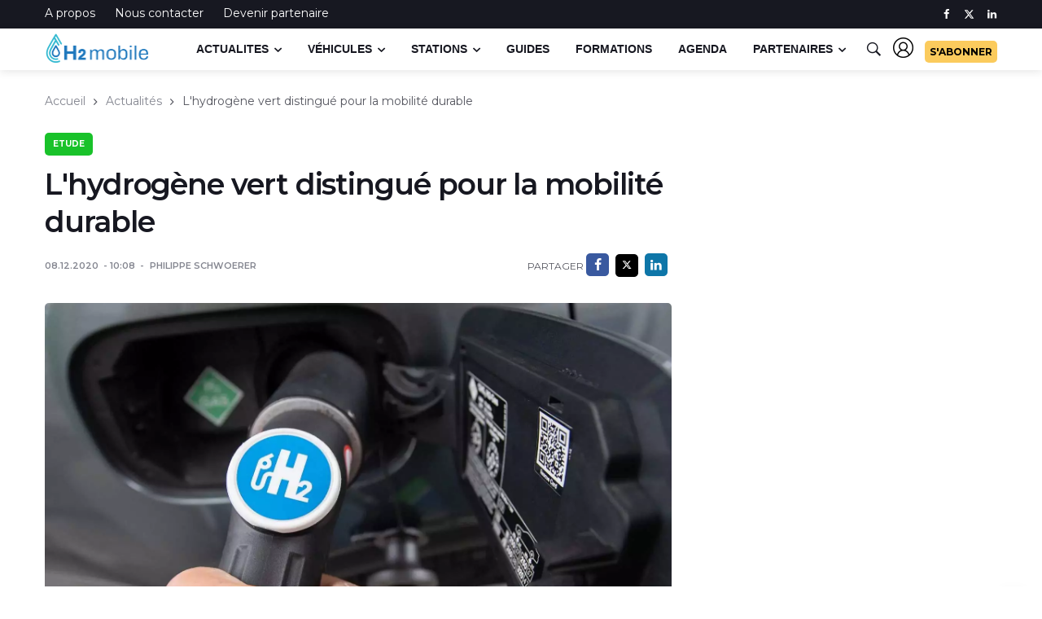

--- FILE ---
content_type: text/html; charset=UTF-8
request_url: https://www.h2-mobile.fr/actus/hydrogene-vert-distingue-mobilite-durable/
body_size: 17412
content:
<!DOCTYPE html>
<html lang="fr-FR">
<head prefix="og: http://ogp.me/ns#">
<meta http-equiv="content-type" content="text/html; charset=utf-8" />
 <title>L&apos;hydrog&egrave;ne vert distingu&eacute; pour la mobilit&eacute; durable</title><meta name="description" content="En effectuant des recherches, simulations, comparaisons et projections, le cabinet de conseil Carbone 4 pr&eacute;sente la mobilit&eacute; &agrave; hydrog&egrave;ne vert parmi les 3 meilleures solutions pour d&eacute;carboner les transports lourds et l&eacute;gers."/><meta property="og:locale" content="fr_FR" /><meta property="og:type" content="article" /><meta property="og:image" content="https://www.h2-mobile.fr/img/post-h2/hydrogen-carbone4_081220.jpg" /><meta property="og:image:width" content="1641" />
<meta property="og:image:height" content="960" /> <meta property="og:url" content="https://www.h2-mobile.fr/actus/hydrogene-vert-distingue-mobilite-durable/" /> <meta property="og:title" content="L&apos;hydrog&egrave;ne vert distingu&eacute; pour la mobilit&eacute; durable" /><meta property="og:description" content="En effectuant des recherches, simulations, comparaisons et projections, le cabinet de conseil Carbone 4 pr&eacute;sente la mobilit&eacute; &agrave; hydrog&egrave;ne vert parmi les 3 meilleures solutions pour d&eacute;carboner les transports lourds et l&eacute;gers." /><meta name="twitter:card" content="summary_large_image" /><meta name="twitter:site" content="@h2_mobile" /><meta name="twitter:creator" content="@h2_mobile"><meta property="twitter:title" content="L&apos;hydrog&egrave;ne vert distingu&eacute; pour la mobilit&eacute; durable" /><meta property="twitter:description" content="En effectuant des recherches, simulations, comparaisons et projections, le cabinet de conseil Carbone 4 pr&eacute;sente la mobilit&eacute; &agrave; hydrog&egrave;ne vert parmi les 3 meilleures solutions pour d&eacute;carboner les transports lourds et l&eacute;gers." /><meta property="twitter:image" content="https://www.h2-mobile.fr/img/post-h2/hydrogen-carbone4_081220.jpg" /><meta name="twitter:label1" content="Written by" />
<meta name="twitter:data1" content="Philippe SCHWOERER" />
<meta name="twitter:label2" content="Est. reading time" />
<meta name="twitter:data2" content="5 minutes" /><link rel="canonical" href="https://www.h2-mobile.fr/actus/hydrogene-vert-distingue-mobilite-durable/" />   
<script type="text/javascript" src="https://cache.consentframework.com/js/pa/28695/c/J6GEg/stub"></script>
<script type="text/javascript" src="https://choices.consentframework.com/js/pa/28695/c/J6GEg/cmp" async></script>

  <script data-cfasync="false">
window.dataLayer = window.dataLayer || [];
window.dataLayer.push ({
  pagePostAuthor: 'Philippe SCHWOERER',
  pagePostType: 'article',
  pagePostDateUnix: '1607418494',
  pageCategory: 'etude-mobilite-hydrogene'
});
</script>
<!-- Google Tag Manager -->
<script data-cfasync="false">(function(w,d,s,l,i){w[l]=w[l]||[];w[l].push({'gtm.start':
new Date().getTime(),event:'gtm.js'});var f=d.getElementsByTagName(s)[0],
j=d.createElement(s),dl=l!='dataLayer'?'&l='+l:'';j.async=true;j.src=
'https://www.googletagmanager.com/gtm.js?id='+i+dl;f.parentNode.insertBefore(j,f);
})(window,document,'script','dataLayer','GTM-W8MSMVZ');</script>
<!-- End Google Tag Manager -->
<!-- Global site tag (gtag.js) - Google Analytics -->
<!-- <script async src="https://www.googletagmanager.com/gtag/js?id=UA-135431200-1"></script>
<script>
  window.dataLayer = window.dataLayer || [];
  function gtag(){dataLayer.push(arguments);}
  gtag('set', 'content_group', 'article');
  gtag('js', new Date());
  gtag('config', 'UA-135431200-1', { 'anonymize_ip': true });
</script> -->
<script async data-cmp-src="https://pagead2.googlesyndication.com/pagead/js/adsbygoogle.js?client=ca-pub-6625546673335124"
     crossorigin="anonymous"></script> 

  <meta name="viewport" content="width=device-width, initial-scale=1, shrink-to-fit=no" />
<style type="text/css">.Mobile_Ad{min-height:380px; padding:10px; padding-top:4px; border-radius:5px; background-color:#ebebeba1; border:1px solid #eceff1; border-radius:5px; padding:10px;background-color:#eceff152; }.Mobile_Ad::before { content:"La suite après cette publicité"; text-align:center; display:block; color:#999999; margin:8px; font-size:small;  } @media(min-width:767px){#top-slot{display:none;}@media(max-width:767px){#optidigital-adslot-Billboard_1{display:none}}@media(min-width:768px){.Content_1,.Content_2,.Content_3,.Content_4,.Content_5,.Content_6,.Content_Bottom{margin-top:0;margin-bottom:0;min-height:250px;justify-content:center;display:block; border:1px solid #eceff1; border-radius:5px; padding:10px;background-color:#f4f4f4}.Content_1::before, .Content_2::before, .Content_3::before, .Content_4::before, .Content_5::before, .Content_6::before, .Content_Bottom::before { content: "La suite après cette publicité"; display: block; margin-bottom: 10px; font-weight: bold; color: #bbb; font-size:13px; text-align:center; } #opd_bottomstickyad { display:none; } 
#optidigital-adslot-HalfpageAd_1{min-height:600px}#optidigital-adslot-HalfpageAd_2{min-height:250px}#optidigital-adslot-Billboard_1{display:block;}}@media(max-width:740px){iframe[id^=ausha]{min-height:500px}}.grecaptcha-badge{display:none}	@media (max-width: 768px) {.optidigital-wrapper-div [class^="Mobile_"] {margin-top: 0;margin-bottom: 0;min-height: 228px;top:77px;}}@media (max-width: 768px) {.post-content .optidigital-wrapper-div{background: #eeeeee;margin-left: -15px !important;margin-right: -15px !important;min-height: 422px !important;}.post-content .optidigital-wrapper-div >div{top:77px;}.AP-multiSlots [class^="Mobile_Multi_"] {background: #eeeeee;display: none;min-height: 422px !important;position: relative;}</style>  <meta name="robots" content="max-snippet:-1, max-image-preview:large, max-video-preview:-1"/>

<base href="https://www.h2-mobile.fr/">
  <!-- Google Fonts -->
<link rel="preconnect" href="https://fonts.googleapis.com">
<link rel="preconnect" href="https://fonts.gstatic.com" crossorigin>
<link rel="preload" 
      href="https://fonts.googleapis.com/css2?family=Montserrat:wght@400;600;700&family=Inter:ital,opsz,wght@0,14..32,100..900;1,14..32,100..900&display=swap" 
      as="style" 
      onload="this.onload=null;this.rel='stylesheet'">
<noscript>
<link rel="stylesheet" 
      href="https://fonts.googleapis.com/css2?family=Montserrat:wght@400;600;700&family=Inter:ital,opsz,wght@0,14..32,100..900;1,14..32,100..900&display=swap&display=swap">
</noscript>
<link rel="stylesheet" href="https://use.fontawesome.com/releases/v5.7.1/css/solid.css" integrity="sha384-r/k8YTFqmlOaqRkZuSiE9trsrDXkh07mRaoGBMoDcmA58OHILZPsk29i2BsFng1B" crossorigin="anonymous">
<link rel="stylesheet" href="https://use.fontawesome.com/releases/v5.7.1/css/fontawesome.css" integrity="sha384-4aon80D8rXCGx9ayDt85LbyUHeMWd3UiBaWliBlJ53yzm9hqN21A+o1pqoyK04h+" crossorigin="anonymous">

  <!-- Css -->
  <link rel="stylesheet" href="css/bootstrap.min.css" />
  <link rel="stylesheet" href="css/font-icons.css" />
  <link rel="stylesheet" href="css/style.css" />
<link rel="stylesheet" href="css/custom.css" />

  <!-- Favicons -->
  <link rel="shortcut icon" href="img/h2ico.ico">
  <link rel="apple-touch-icon" href="img/apple-touch-icon.png">
  <link rel="apple-touch-icon" sizes="72x72" href="img/apple-touch-icon-72x72.png">
  <link rel="apple-touch-icon" sizes="114x114" href="img/apple-touch-icon-114x114.png">
  <link rel="alternate" href="https://www.h2-mobile.fr/feed/" title="H2-Mobile - Flux RSS" type="application/rss+xml">
<link rel="alternate" href="https://www.h2-mobile.fr/feed/etude-mobilite-hydrogene/" title="Etude" type="application/rss+xml">  <!-- Lazyload (must be placed in head in order to work) -->
  <script src="https://www.h2-mobile.fr/js/lazysizes.min.js"></script>

<script async='async' data-cmp-src='https://www.googletagservices.com/tag/js/gpt.js'></script>
<script>
  var googletag = googletag || {};
  googletag.cmd = googletag.cmd || [];
</script>



  <script>
        var optidigitalQueue = optidigitalQueue || {};
        optidigitalQueue.cmd = optidigitalQueue.cmd || [];
    </script>
    <script type='text/javascript'
        id='optidigital-ad-init'
        async
        config='{"adUnit": "/21684682213/h2-mobile.fr/article"}'
        src='//scripts.opti-digital.com/tags/?site=h2-mobile'>
    </script> 
	

	
        <meta name="facebook-domain-verification" content="tbxu6r2nyakqqwoqz6dnp445zhhe14" />
</head>

<body class="bg-light style-default style-rounded">
<!-- Google Tag Manager (noscript) -->
<noscript><iframe src="https://www.googletagmanager.com/ns.html?id=GTM-W8MSMVZ"
height="0" width="0" style="display:none;visibility:hidden"></iframe></noscript>
<!-- End Google Tag Manager (noscript) -->

 
  <!-- Bg Overlay -->
  <div class="content-overlay"></div>

  <!-- Sidenav -->    
  <header class="sidenav" id="sidenav">

    <!-- close -->
    <div class="sidenav__close">
      <button class="sidenav__close-button" id="sidenav__close-button" aria-label="close sidenav">
        <i class="ui-close sidenav__close-icon"></i>
      </button>
    </div>
	
	
            <!-- Logo -->
     
    
    <!-- Nav -->
    <nav class="sidenav__menu-container">
      <ul class="sidenav__menu" role="menubar">
        		<li><a href="https://www.h2-mobile.fr/" class="sidenav__menu-url">Accueil</a></li>
		 <li><a href="https://www.h2-mobile.fr/actus/" class="sidenav__menu-url">Actualit&eacute;s</a>
		  <button class="sidenav__menu-toggle" aria-haspopup="true" aria-label="Open dropdown"><i class="ui-arrow-down"></i></button>
		  <ul class="sidenav__menu-dropdown">
		 
<li><a href="https://www.h2-mobile.fr/actus/avion-hydrogene/" class="sidenav__menu-url">Avion &agrave; hydrog&egrave;ne</a></li>
<li><a href="https://www.h2-mobile.fr/actus/bateau-hydrogene/" class="sidenav__menu-url">Bateau &agrave; hydrog&egrave;ne</a></li>
<li><a href="https://www.h2-mobile.fr/actus/bus-hydrogene/" class="sidenav__menu-url">Bus hydrog&egrave;ne</a></li>
<li><a href="https://www.h2-mobile.fr/actus/camion-hydrogene/" class="sidenav__menu-url">Camions &agrave; hydrog&egrave;ne</a></li>
<li><a href="https://www.h2-mobile.fr/actus/energie-hydrogene/" class="sidenav__menu-url">&Eacute;nergie hydrog&egrave;ne</a></li>
<li><a href="https://www.h2-mobile.fr/actus/etude-mobilite-hydrogene/" class="sidenav__menu-url">&Eacute;tude</a></li>
<li><a href="https://www.h2-mobile.fr/actus/moteur-hydrogene/" class="sidenav__menu-url">Moteur &agrave; hydrog&egrave;ne</a></li>
<li><a href="https://www.h2-mobile.fr/actus/pile-a-combustible/" class="sidenav__menu-url">Pile &agrave; combustible</a></li>
<li><a href="https://www.h2-mobile.fr/actus/retrofit-hydrogene/" class="sidenav__menu-url">R&eacute;trofit hydrog&egrave;ne</a></li>
<li><a href="https://www.h2-mobile.fr/actus/stations-hydrogene/" class="sidenav__menu-url">Stations hydrog&egrave;ne</a></li>
<li><a href="https://www.h2-mobile.fr/actus/train-hydrogene/" class="sidenav__menu-url">Train &agrave; hydrog&egrave;ne</a></li>
<li><a href="https://www.h2-mobile.fr/actus/utilitaire-hydrogene/" class="sidenav__menu-url">Utilitaire &agrave; hydrog&egrave;ne</a></li>
<li><a href="https://www.h2-mobile.fr/actus/velo-hydrogene/" class="sidenav__menu-url">V&eacute;lo &agrave; hydrog&egrave;ne</a></li>
<li><a href="https://www.h2-mobile.fr/actus/voiture-hydrogene/" class="sidenav__menu-url">Voiture hydrog&egrave;ne</a></li>

    
            
          </ul>
		 </li>
      
        <li>
          <a href="https://www.h2-mobile.fr/vehicules/voiture-hydrogene/" class="sidenav__menu-url">Catalogue</a>
          <button class="sidenav__menu-toggle" aria-haspopup="true" aria-label="Open dropdown"><i class="ui-arrow-down"></i></button>
          <ul class="sidenav__menu-dropdown">
            <li>
              <a href="https://www.h2-mobile.fr/vehicules/voiture-hydrogene/" class="sidenav__menu-url">Voiture &agrave; hydrog&egrave;ne</a>
            
            </li>
			 <li>
              <a href="https://www.h2-mobile.fr/vehicules/utilitaire-hydrogene/" class="sidenav__menu-url">Utilitaire &agrave; hydrog&egrave;ne</a>
            
            </li>
			<li>
              <a href="https://www.h2-mobile.fr/vehicules/bus-hydrogene/" class="sidenav__menu-url">Bus &agrave; hydrog&egrave;ne</a>
            
            </li>
			 <li>
              <a href="https://www.h2-mobile.fr/vehicules/camion-hydrogene/" class="sidenav__menu-url">Camion &agrave; hydrog&egrave;ne</a>
            
            </li>
            
          </ul>
        </li>        

        <!-- Categories -->
        <li>
          <a href="https://www.h2-mobile.fr/stations-hydrogene/" class="sidenav__menu-url">Stations hydrog&egrave;ne</a>
        </li>
		 <li>
          <a href="https://www.h2-mobile.fr/formation-hydrogene/" class="sidenav__menu-url">Formations hydrog&egrave;ne</a>
        </li>
        <li>
          <a href="https://www.h2-mobile.fr/dossiers/" class="sidenav__menu-url">Dossiers</a>
        </li>
       <li>
          <a href="https://www.h2-mobile.fr/agenda/" class="sidenav__menu-url">Agenda</a>
		    
        </li>
      <li>
          <a href="https://www.h2-mobile.fr/partenaires/" class="sidenav__menu-url">Partenaires</a>
        </li>
      </ul>
    </nav>   </header> <!-- end sidenav -->

  <main class="main oh" id="main">

    <!-- Top Bar -->
    <div class="top-bar d-none d-lg-block">
      <div class="container">
        <div class="row">

          <!-- Top menu -->
          <div class="col-lg-6">
            <ul class="top-menu">              <li><a href="https://www.h2-mobile.fr/pages/h2-mobile-a-propos/">A propos</a></li>
              <li><a href="https://www.h2-mobile.fr/pages/contact/">Nous contacter</a></li>
			  <li><a href="https://www.h2-mobile.fr/pages/h2-mobile-devenir-partenaire/">Devenir partenaire</a></li>            </ul>
          </div>
          
          <!-- Socials -->
          <div class="col-lg-6">
            <div class="socials nav__socials socials--nobase socials--white justify-content-end"> 
              <a class="social social-facebook" href="https://www.facebook.com/h2mob/" target="_blank" aria-label="facebook">
                <i class="ui-facebook"></i>
              </a>             
			  <a class="social social-twitter" href="https://x.com/h2_mobile" target="_blank" aria-label="twitter" style="padding-top:3px ">
                <svg xmlns="http://www.w3.org/2000/svg" height="1em" viewBox="0 0 512 512"><style>svg{fill:#ffffff}</style><path d="M389.2 48h70.6L305.6 224.2 487 464H345L233.7 318.6 106.5 464H35.8L200.7 275.5 26.8 48H172.4L272.9 180.9 389.2 48zM364.4 421.8h39.1L151.1 88h-42L364.4 421.8z"/></svg>
              </a>			     <a class="social social-linkedin" href="https://www.linkedin.com/company/19062992" target="_blank" aria-label="linkedin">
                <i class="ui-linkedin"></i>
              </a>                                                       </div>
          </div>

        </div>
      </div>
    </div> <!-- end top bar -->        

    <!-- Navigation -->
    <header class="nav">

      <div class="nav__holder nav--sticky" style="height:51px">
        <div class="container relative">
          <div class="flex-parent">

            <!-- Side Menu Button -->
            <button class="nav-icon-toggle hidden-desktop" id="nav-icon-toggle" aria-label="Open side menu">
              <span class="nav-icon-toggle__box">
                <span class="nav-icon-toggle__inner"></span>
              </span>
            </button> 

            <!-- Logo -->
            <a href="https://www.h2-mobile.fr" class="logo">
              <img class="logo__img" src="img/logo-h2mob-200px.png" srcset="img/logo-h2mob.png 1x, img/logo-h2mob@2x.png 2x" alt="H2 Mobile : le site de l'hydrog&egrave;ne" height="49" width="130">
            </a>

            <!-- Nav-wrap -->
            <nav class="flex-child nav__wrap d-none d-lg-block">              
              <ul class="nav__menu">

               
                <li class="nav__dropdown">
                  <a href="https://www.h2-mobile.fr/actus/">Actualites</a>
                  <ul class="nav__dropdown-menu nav__megamenu">
                    <li>
                      <div class="nav__megamenu-wrap">
                        <div class="row">

                          <div class="col-md-5"><div class="menu_sub_title mb-3">Derni&egrave;res publications</div>
						  
						     <ul class="post-list-small">
			  <li class="post-list-small__item border-dotted">
                <article class="post-list-small__entry">
                 <div class="post-list-small__img-holder" style="width:50px;">
                    <div class="thumb-container thumb-100">
                      <a href="https://www.h2-mobile.fr/actus/espagne-plan-soutien-hydrogene-vert/">
                        <img data-src="https://www.h2-mobile.fr/image/img/post-h2/hydrogene-production-espagne_020425_150425_100_100.jpg" src="img/empty.png" alt="L&apos;Espagne veut structurer son march&eacute; de l&apos;hydrog&egrave;ne avec une nouvelle loi" title="L&apos;Espagne veut structurer son march&eacute; de l&apos;hydrog&egrave;ne avec une nouvelle loi" class="lazyload" >
                      </a>
                    </div>
                  </div>
                  <div class="post-list-small__body">
                    <span class="post-list-small__entry-title menu_link_title">
                      <a href="https://www.h2-mobile.fr/actus/espagne-plan-soutien-hydrogene-vert/">L&apos;Espagne veut structurer son march&eacute; de l&apos;hydrog&egrave;ne avec une nouvelle loi</a>
                    </span>
                    <ul class="entry__meta">
                     
                      <li class="entry__meta-date">
                        30/01/2026                      </li>
                    </ul>
                  </div>                  
                </article>
              </li> 			  <li class="post-list-small__item border-dotted">
                <article class="post-list-small__entry">
                 <div class="post-list-small__img-holder" style="width:50px;">
                    <div class="thumb-container thumb-100">
                      <a href="https://www.h2-mobile.fr/actus/toyota-hrs-engie-technologie-mid-flow-twin-hyvolution/">
                        <img data-src="https://www.h2-mobile.fr/image/img/post-h2/hydrogen-mid-flow-twin-01_290126_100_100.jpg" src="img/empty.png" alt="Un plein d&apos;hydrog&egrave;ne express... Toyota, HRS et Engie pr&eacute;sentent leur technologie Mid Flow Twin &agrave; Hyvolution" title="Un plein d&apos;hydrog&egrave;ne express... Toyota, HRS et Engie pr&eacute;sentent leur technologie Mid Flow Twin &agrave; Hyvolution" class="lazyload" >
                      </a>
                    </div>
                  </div>
                  <div class="post-list-small__body">
                    <span class="post-list-small__entry-title menu_link_title">
                      <a href="https://www.h2-mobile.fr/actus/toyota-hrs-engie-technologie-mid-flow-twin-hyvolution/">Un plein d&apos;hydrog&egrave;ne express... Toyota, HRS et Engie pr&eacute;sentent leur technologie Mid Flow Twin &agrave; Hyvolution</a>
                    </span>
                    <ul class="entry__meta">
                     
                      <li class="entry__meta-date">
                        29/01/2026                      </li>
                    </ul>
                  </div>                  
                </article>
              </li> 			  <li class="post-list-small__item border-dotted">
                <article class="post-list-small__entry">
                 <div class="post-list-small__img-holder" style="width:50px;">
                    <div class="thumb-container thumb-100">
                      <a href="https://www.h2-mobile.fr/actus/allemagne-financement-infrastructures-camions-hydrogene-2026/">
                        <img data-src="https://www.h2-mobile.fr/image/img/post-h2/h2-mobility-hydrogen-station-germany_290126_100_100.jpg" src="img/empty.png" alt="L&apos;Allemagne lance de nouveaux financements pour les stations et camions &agrave; hydrog&egrave;ne" title="L&apos;Allemagne lance de nouveaux financements pour les stations et camions &agrave; hydrog&egrave;ne" class="lazyload" >
                      </a>
                    </div>
                  </div>
                  <div class="post-list-small__body">
                    <span class="post-list-small__entry-title menu_link_title">
                      <a href="https://www.h2-mobile.fr/actus/allemagne-financement-infrastructures-camions-hydrogene-2026/">L&apos;Allemagne lance de nouveaux financements pour les stations et camions &agrave; hydrog&egrave;ne</a>
                    </span>
                    <ul class="entry__meta">
                     
                      <li class="entry__meta-date">
                        29/01/2026                      </li>
                    </ul>
                  </div>                  
                </article>
              </li> 			  <li class="post-list-small__item border-dotted">
                <article class="post-list-small__entry">
                 <div class="post-list-small__img-holder" style="width:50px;">
                    <div class="thumb-container thumb-100">
                      <a href="https://www.h2-mobile.fr/actus/hydrogene-vert-lhyfe-arret-projet-fonderies-poitou/">
                        <img data-src="https://www.h2-mobile.fr/image/img/post-h2/lhyfe-logo_310125_100_100.jpg" src="img/empty.png" alt="Hydrog&egrave;ne vert : gros coup d&apos;arr&ecirc;t pour Lhyfe dans l&apos;Ouest" title="Hydrog&egrave;ne vert : gros coup d&apos;arr&ecirc;t pour Lhyfe dans l&apos;Ouest" class="lazyload" >
                      </a>
                    </div>
                  </div>
                  <div class="post-list-small__body">
                    <span class="post-list-small__entry-title menu_link_title">
                      <a href="https://www.h2-mobile.fr/actus/hydrogene-vert-lhyfe-arret-projet-fonderies-poitou/">Hydrog&egrave;ne vert : gros coup d&apos;arr&ecirc;t pour Lhyfe dans l&apos;Ouest</a>
                    </span>
                    <ul class="entry__meta">
                     
                      <li class="entry__meta-date">
                        29/01/2026                      </li>
                    </ul>
                  </div>                  
                </article>
              </li>            
                   
            </ul> 
						  
						  </div><div class="col-md-4"><div class="menu_sub_title">Actus par pays</div>
 <div class="entry__tags mt-3">
 <a href="https://www.h2-mobile.fr/actus/pays/allemagne/" rel="tag">Allemagne</a>	
 <a href="https://www.h2-mobile.fr/actus/pays/canada/" rel="tag">Canada</a>	
  <a href="https://www.h2-mobile.fr/actus/pays/chine/" rel="tag">Chine</a>	
 <a href="https://www.h2-mobile.fr/actus/pays/coree-du-sud/" rel="tag">Cor&eacute;e du Sud</a>	
<a href="https://www.h2-mobile.fr/actus/pays/etats-unis/" rel="tag">Etats-Unis</a>	                   
<a href="https://www.h2-mobile.fr/actus/pays/france/" rel="tag">France</a>	
<a href="https://www.h2-mobile.fr/actus/pays/japon/" rel="tag">Japon</a>		
<a href="https://www.h2-mobile.fr/actus/pays/pays-bas/" rel="tag">Pays-Bas</a>												                 
            <a href="https://www.h2-mobile.fr/actus/pays/suisse/" rel="tag">Suisse</a>				      </div> 
			
			<div class="menu_sub_title mt-3">Actus par r&eacute;gions</div>
 <div class="entry__tags mt-3">
<a href="https://www.h2-mobile.fr/actus/region/auvergne-rhone-alpes/" rel="tag">Auvergne-Rh&ocirc;ne-Alpes</a>
<a href="https://www.h2-mobile.fr/actus/region/bourgogne-franche-comte/" rel="tag">Bourgogne Franche-Comt&eacute;</a>
<a href="https://www.h2-mobile.fr/actus/region/bretagne/" rel="tag">Bretagne</a>
<a href="https://www.h2-mobile.fr/actus/region/centre-val-de-loire/" rel="tag">Centre-Val de Loire</a>
<a href="https://www.h2-mobile.fr/actus/region/corse/" rel="tag">Corse</a>
<a href="https://www.h2-mobile.fr/actus/region/grand-est/" rel="tag">Grand-Est</a>
<a href="https://www.h2-mobile.fr/actus/region/hauts-de-france/" rel="tag">Hauts-de-France</a>
<a href="https://www.h2-mobile.fr/actus/region/ile-de-france/" rel="tag">Ile-de-France</a>
<a href="https://www.h2-mobile.fr/actus/region/normandie/" rel="tag">Normandie</a>
<a href="https://www.h2-mobile.fr/actus/region/nouvelle-aquitaine/" rel="tag">Nouvelle-Aquitaine</a>
<a href="https://www.h2-mobile.fr/actus/region/occitanie/" rel="tag">Occitanie</a>
<a href="https://www.h2-mobile.fr/actus/region/pays-de-la-loire/" rel="tag">Pays-de-la-Loire</a>
<a href="https://www.h2-mobile.fr/actus/region/provence-alpes-cote-azur/" rel="tag">Provence-Alpes-C&ocirc;te d'Azur</a>
      </div> 
</div>

                         <div class="col-md-3"><div class="menu_sub_title">Actus par th&eacute;matiques</div>
						 <br>
						 <div class="widget_categories menu_categorie">
						 <ul>
<li><a href="https://www.h2-mobile.fr/actus/avion-hydrogene/">Avion &agrave; hydrog&egrave;ne</a></li> 
<li><a href="https://www.h2-mobile.fr/actus/bateau-hydrogene/">Bateau &agrave; hydrog&egrave;ne</a></li>
 <li><a href="https://www.h2-mobile.fr/actus/bus-hydrogene/" >Bus hydrog&egrave;ne</a></li>
<li><a href="https://www.h2-mobile.fr/actus/camion-hydrogene/">Camions &agrave; hydrog&egrave;ne</a></li>
<li><a href="https://www.h2-mobile.fr/actus/energie-hydrogene/">Energie hydrog&egrave;ne</a></li>
<li><a href="https://www.h2-mobile.fr/actus/etude-mobilite-hydrogene/">Etude</a></li>
<li><a href="https://www.h2-mobile.fr/actus/moteur-hydrogene/">Moteur &agrave; hydrog&egrave;ne</a></li>
<li><a href="https://www.h2-mobile.fr/actus/pile-a-combustible/">Pile &agrave; combustible</a></li>
<li><a href="https://www.h2-mobile.fr/actus/retrofit-hydrogene/">R&eacute;trofit hydrog&egrave;ne</a></li>
<li><a href="https://www.h2-mobile.fr/actus/stations-hydrogene/">Stations hydrog&egrave;ne</a></li>
<li><a href="https://www.h2-mobile.fr/actus/train-hydrogene/">Train &agrave; hydrog&egrave;ne</a></li>
<li><a href="https://www.h2-mobile.fr/actus/utilitaire-hydrogene/">Utilitaire &agrave; hydrog&egrave;ne</a></li>
<li><a href="https://www.h2-mobile.fr/actus/velo-hydrogene/">V&eacute;lo &agrave; hydrog&egrave;ne</a></li>
 <li><a href="https://www.h2-mobile.fr/actus/voiture-hydrogene/">Voiture hydrog&egrave;ne</a></li>    
            </ul></div>
						 
						 </div>
                        </div>
                      </div>
                    </li>
                  </ul> <!-- end megamenu -->
                </li>

                <li class="nav__dropdown">
                  <a href="https://www.h2-mobile.fr/vehicules/voiture-hydrogene/">V&eacute;hicules</a>
                  <ul class="nav__dropdown-menu">
                    <li><a href="https://www.h2-mobile.fr/vehicules/voiture-hydrogene/">Voiture &agrave; hydrog&egrave;ne</a></li>
                    <li><a href="https://www.h2-mobile.fr/vehicules/utilitaire-hydrogene/">Utilitaire &agrave; hydrog&egrave;ne</a></li>
                    <li><a href="https://www.h2-mobile.fr/vehicules/bus-hydrogene/">Bus &agrave; hydrog&egrave;ne</a></li>
                    <li><a href="https://www.h2-mobile.fr/vehicules/camion-hydrogene/">Camion &agrave; hydrog&egrave;ne</a></li>
                 
                  </ul>
                </li>                
<li class="nav__dropdown">
                  <a href="https://www.h2-mobile.fr/stations-hydrogene/">Stations</a>
             <!-- debut megamenu stations --> <ul class="nav__dropdown-menu nav__megamenu">
                    <li>
                      <div class="nav__megamenu-wrap">
                        <div class="row">

                          <div class="col-md-3"><div class="menu_sub_title">Stations hydrog&egrave;ne</div>
						  <br>
					<div class="widget_categories menu_categorie">
						 <ul>
						  <li><a href="https://www.h2-mobile.fr/stations-hydrogene/">Toutes les stations</a> </li>
						   <li><a href="https://www.h2-mobile.fr/stations-hydrogene/type-350-bars/">Stations 350 bars</a> </li>
						    <li><a href="https://www.h2-mobile.fr/stations-hydrogene/type-700-bars/">Stations 700 bars</a> </li>
						  </ul></div>
						  </div>

                         <div class="col-md-3"><div class="menu_sub_title">Stations par r&eacute;gions</div>
						 <br><div class="widget_categories menu_categorie">
						 <ul>
						  <li><a href="https://www.h2-mobile.fr/stations-hydrogene/region-auvergne-rhone-alpes/">Auvergne-Rh&ocirc;ne-Alpes</a></li> 

                       <li><a href="https://www.h2-mobile.fr/stations-hydrogene/region-bourgogne-franche-comte/">Bourgogne Franche-Comt&eacute;</a></li> 

                       <li><a href="https://www.h2-mobile.fr/stations-hydrogene/region-bretagne/">Bretagne</a></li> 

                       <li><a href="https://www.h2-mobile.fr/stations-hydrogene/region-centre-val-de-loire/">Centre-Val de Loire</a></li> 

                       <li><a href="https://www.h2-mobile.fr/stations-hydrogene/region-grand-est/">Grand-Est</a></li> 
					  <li><a href="https://www.h2-mobile.fr/stations-hydrogene/region-hauts-de-france/">Hauts-de-France</a>


						  
            </ul></div></div>
						 
						   <div class="col-md-3"><div class="menu_sub_title" style="color:#FFFFFF;  ">&nbsp;-</div><br>
						 <div class="widget_categories menu_categorie">
						 <ul>
						  
<li><a href="https://www.h2-mobile.fr/stations-hydrogene/region-ile-de-france/">Ile-de-France</a></li> 
                       <li><a href="https://www.h2-mobile.fr/stations-hydrogene/region-normandie/">Normandie</a></li> 

                       <li><a href="https://www.h2-mobile.fr/stations-hydrogene/region-nouvelle-aquitaine/">Nouvelle-Aquitaine</a></li> 

                       <li><a href="https://www.h2-mobile.fr/stations-hydrogene/region-occitanie/">Occitanie</a></li> 

                       <li><a href="https://www.h2-mobile.fr/stations-hydrogene/region-pays-de-la-loire/">Pays-de-la-Loire</a></li> 

                       <li><a href="https://www.h2-mobile.fr/stations-hydrogene/region-provence-alpes-cote-azur/">Provence-Alpes-C&ocirc;te d&apos;Azur</a></li> 

						  
            </ul></div>
						 
						 </div>
						 <div class="col-md-3"><div class="menu_sub_title">OPERATEURS PARTENAIRES</div><br>
						 <div class="widget_categories">
						 <ul>
						  
                       <li><a href="https://www.h2-mobile.fr/stations-hydrogene/operateur-engie/">ENGIE</a></li> 
                       <li><a href="https://www.h2-mobile.fr/stations-hydrogene/operateur-seven/">SEVEN</a></li> 

                  
						  
            </ul></div>
						 
						 </div>
                        </div>
                      </div>
                    </li>
                  </ul> <!-- end megamenu stations -->    </li>
            

                <li>
                  <a href="https://www.h2-mobile.fr/dossiers/">Guides</a>
                </li>
				 <li>
                  <a href="https://www.h2-mobile.fr/formation-hydrogene/">Formations</a>
                </li>
 <li >
          <a href="https://www.h2-mobile.fr/agenda/" class="sidenav__menu-url">Agenda</a>
      
	   
	    </li>
<li class="nav__dropdown">
                  <a href="https://www.h2-mobile.fr/partenaires/">Partenaires</a>
             <!-- debut megamenu stations --> <ul class="nav__dropdown-menu nav__megamenu">
                    <li>
                      <div class="nav__megamenu-wrap">
                        <div class="row">

                         <div class="col-md-3"><div class="menu_sub_title">Ils nous soutiennent</div>
						 <div class="widget_categories menu_categorie">
						 <div class="entry__tags">

 <a href="https://www.h2-mobile.fr/partenaires/crmt/" rel="tag">CRMT</a>	
  <a href="https://www.h2-mobile.fr/partenaires/gecos/" rel="tag">Gecos</a>	
  <a href="https://www.h2-mobile.fr/partenaires/engie-solutions/" rel="tag">ENGIE SOLUTIONS</a>	
 <a href="https://www.h2-mobile.fr/partenaires/groupe-iming/" rel="tag">Groupe Iming</a>	
 <a href="https://www.h2-mobile.fr/partenaires/mph-energie/" rel="tag">MPH Energie</a>	
		 <a href="https://www.h2-mobile.fr/partenaires/mph-energie/" rel="tag">TSG</a>	</div> </div></div>
						 
						   <div class="col-md-3"><div class="menu_sub_title" >Partenaires par th&eacute;matique</div><br>
						 <div class="widget_categories menu_categorie">
						 
						 
						 <ul>

						<li><a href="https://www.h2-mobile.fr/partenaires/categorie/bureau-etude-hydrogene/">Bureau d&apos;&eacute;tude</a></li> 
                       
                       <li><a href="https://www.h2-mobile.fr/partenaires/categorie/fournisseurs-equipements/">Fournisseurs d&apos;&eacute;quipements</a></li> 
					   <li><a href="https://www.h2-mobile.fr/partenaires/categorie/operateurs-stations-hydrogene/">Op&eacute;rateurs de stations</a></li> 
					   <li><a href="https://www.h2-mobile.fr/partenaires/categorie/organismes-formations-metiers-hydrogene/">Organismes de formation</a></li> 
					   <li><a href="https://www.h2-mobile.fr/partenaires/categorie/recherche-developpement/">Recherche &amp; d&eacute;veloppement</a></li> 


                  
						  
            </ul></div>
						 
						 </div>
						 <div class="col-md-6"><div class="menu_sub_title">Nous rejoindre</div><br>
						 <div class="widget_categories menu_categorie" style="line-height:1.4; ">
						Envie de valoriser vos activit&eacute;s dans le domaine de l'hydrog&egrave;ne ?<br>Rejoignez H2-mobile et &eacute;largissez votre r&eacute;seau.</div>
						 <br><a href="https://www.h2-mobile.fr/pages/h2-mobile-devenir-partenaire/" class="btn btn-sm btn-color"><i class="fas fa-plus-square"></i>&nbsp;&nbsp;  En savoir plus
</a>
						 </div>
                        </div>
                      </div>
                    </li>
                  </ul> <!-- end megamenu partenaires -->    </li>
              </ul> <!-- end menu -->
            </nav> <!-- end nav-wrap -->

            <!-- Nav Right -->
            <div class="nav__right">                <!-- Search -->
              <div class="nav__right-item nav__search" >
			 
                <a href="#" class="nav__search-trigger" id="nav__search-trigger">
                  <i class="ui-search nav__search-trigger-icon"></i>
                </a> <a href="https://www.h2-mobile.fr/login/">
                  <img src="img/logo/user-logo.png" class="ml-2" style="width: 25px;
    margin-top: -10px;">
                </a><a href="https://www.h2-mobile.fr/abonnements/" class="btn-abo-sub hidden-mobile">
                  S'abonner
                </a>
                <div class="nav__search-box" id="nav__search-box">
                  <form class="nav__search-form" action="https://www.h2-mobile.fr/pages/recherche/" method="get" role="form"  id="search" >
                    <input  type="text" name="q"  placeholder="Tapez votre recherche" class="nav__search-input">
                    <button type="submit" class="search-button btn btn-lg btn-color btn-button">
                      <i class="ui-search nav__search-icon"></i>
                    </button>
					
                  </form>
                </div>                
              </div>                  </div> <!-- end nav right -->            
        
          </div> <!-- end flex-parent -->
        </div> <!-- end container -->

      </div>
    </header> <!-- end navigation -->  



		<script type='application/ld+json'>{
    "@context": "https://schema.org",
    "@type": "NewsArticle",
    "headline": "L&apos;hydrog&egrave;ne vert distingu&eacute; pour la mobilit&eacute; durable",
    "datePublished": "2020-12-08T10:08:14+00:00",
    "dateModified": "2020-12-08T10:08:14+00:00",
    "id": "https://www.h2-mobile.fr/actus/hydrogene-vert-distingue-mobilite-durable/#article",
    "description": "En effectuant des recherches, simulations, comparaisons et projections, le cabinet de conseil Carbone 4 pr&eacute;sente la mobilit&eacute; &agrave; hydrog&egrave;ne vert parmi les 3 meilleures solutions pour d&eacute;carboner les transports lourds et l&eacute;gers.",
    "thumbnailUrl": "https://www.h2-mobile.fr/img/post-h2/hydrogen-carbone4_081220.jpg",
    "image": [
        {
            "@type": "ImageObject",
            "url": "https://www.h2-mobile.fr/image/img/post-h2/hydrogen-carbone4_081220_1200_675.jpg",
            "height": 675,
            "width": 1200
        },
        {
            "@type": "ImageObject",
            "url": "https://www.h2-mobile.fr/image/img/post-h2/hydrogen-carbone4_081220_900_900.jpg",
            "height": 900,
            "width": 900
        },
        {
            "@type": "ImageObject",
            "url": "https://www.h2-mobile.fr/image/img/post-h2/hydrogen-carbone4_081220_1060_795.jpg",
            "height": 1060,
            "width": 795
        }
    ],
    "author": {
        "@type": "Person",
        "name": "Philippe SCHWOERER",
        "url": "https://www.h2-mobile.fr/auteur/philippe-schwoerer/",
        "image": "https://www.h2-mobile.fr/img/author/author-1.jpg",
        "description": "Tr&egrave;s t&ocirc;t sensibilis&eacute; aux &eacute;conomies d&apos;&eacute;nergie, Philippe d&eacute;fend une mobilit&eacute; durable plurielle &agrave; travers ses articles publi&eacute;s dans plusieurs m&eacute;dias en ligne.",
        "sameAs": [
            "https://www.linkedin.com/in/philippe-schwoerer-b0a943b8"
        ]
    },
    "isPartOf": {
        "@type": "WebSite",
        "@id": "https://www.h2-mobile.fr#website",
        "url": "https://www.h2-mobile.fr",
        "name": "H2 Mobile",
        "description": "Le site de r&eacute;f&eacute;rence de la fili&egrave;re hydrog&egrave;ne",
        "publisher": {
            "@type": "Organization",
            "@id": "https://www.h2-mobile.fr#organization",
            "name": "H2 Mobile",
            "url": "https://www.h2-mobile.fr",
            "sameAs": [
                "https://www.facebook.com/h2mob/",
                "https://x.com/h2_mobile",
                "https://www.linkedin.com/company/19062992"
            ],
            "logo": {
                "@type": "ImageObject",
                "@id": "https://www.h2-mobile.fr/#/schema/logo/image/",
                "url": "https://www.h2-mobile.fr/img/logo/logo-h2-json-data.png",
                "contentUrl": "https://www.h2-mobile.fr/img/logo/logo-h2-json-data.png",
                "width": "550",
                "height": "150",
                "caption": "H2 Mobile"
            }
        },
        "inLanguage": "fr-FR"
    }
}</script>
 <!-- Breadcrumbs -->
     

    <div class="main-container container" id="main-container">

      <!-- Content -->
      <div class="row row_grey">
             <div class="container mt-4">
      <ul class="breadcrumbs">
        <li class="breadcrumbs__item">
          <a href="https://www.h2-mobile.fr/" class="breadcrumbs__url">Accueil</a>
        </li>
        <li class="breadcrumbs__item">
          <a href="https://www.h2-mobile.fr/actus/" class="breadcrumbs__url">Actualit&eacute;s</a>
        </li>        <li class="breadcrumbs__item breadcrumbs__item--current">
          L&apos;hydrog&egrave;ne vert distingu&eacute; pour la mobilit&eacute; durable        </li>
      </ul>
    </div>
        <!-- post content -->
        <div class="col-lg-8 blog__content mb-72">
          <div >           

            <!-- standard post -->
            <article class="entry mb-0">
             
			 
			  
              <div class="single-post__entry-header entry__header">
                <a href="https://www.h2-mobile.fr/actus/etude-mobilite-hydrogene/" class="entry__meta-category entry__meta-category--label entry__meta-category--green">Etude</a>                <h1 class="single-post__entry-title">L&apos;hydrog&egrave;ne vert distingu&eacute; pour la mobilit&eacute; durable</h1>
                <div class="entry__meta-holder">
                  <ul class="entry__meta">
                  				
				    <li class="entry__meta-date">
                      08.12.2020					   
                    </li><li class="entry__meta-date">
                      10:08					    
                    </li>										  <li class="entry__meta-author" >
                                         <span><a href="https://www.h2-mobile.fr/auteur/philippe-schwoerer/">Philippe SCHWOERER</a></span>                    </li>                  </ul>
				
				  
<div class="share">
    <span class="hidden-mobile">PARTAGER</span>
            <a title="Partager sur Facebook" data-placement="header" data-share="facebook" rel="noopener" target="_blank" href="https://www.facebook.com/sharer/sharer.php?u=https://www.h2-mobile.fr/actus/hydrogene-vert-distingue-mobilite-durable/" aria-label="Facebook" class="social social-facebook hidden-mobile">
            <i class="ui-facebook"></i>
        </a>
        
            <a title="Partager X" data-placement="header" data-share="twitter" rel="noopener" target="_blank" href="https://www.twitter.com/share?url=https://www.h2-mobile.fr/actus/hydrogene-vert-distingue-mobilite-durable/&amp;text=L&apos;hydrog&egrave;ne%20vert%20distingu&eacute;%20pour%20la%20mobilit&eacute;%20durable%20@h2_mobile" aria-label="X" class="social social-x hidden-mobile">
                <svg xmlns="http://www.w3.org/2000/svg" height="15" viewBox="0 0 512 512"><path d="M389.2 48h70.6L305.6 224.2 487 464H345L233.7 318.6 106.5 464H35.8L200.7 275.5 26.8 48H172.4L272.9 180.9 389.2 48zM364.4 421.8h39.1L151.1 88h-42L364.4 421.8z"/></svg>
        </a>
    
            <a title="Partager sur Linkedin" data-placement="header" data-share="linkedin" rel="noopener" target="_blank" href="https://www.linkedin.com/shareArticle?mini=true&amp;url=https://www.h2-mobile.fr/actus/hydrogene-vert-distingue-mobilite-durable/" aria-label="Linkedin" class="social social-linkedin hidden-mobile">
            <i class="ui-linkedin"></i>
        </a>
        <button id="shareBtn" class="social hidden-desktop social-share-mob"><i class="fas fa-share-alt"></i></button>      
    </div>
	 


                                 </div>				                </div> <!-- end entry header -->
			  
			
                          
						  
						<div class="entry__img-holder"><img 
  src="/img/post-h2/hydrogen-carbone4_081220.webp"  class="entry__img" width="1641" height="960"
  srcset="/img/post-h2/hydrogen-carbone4_081220-800.webp 800w, /img/post-h2/hydrogen-carbone4_081220.webp 1600w" 
  sizes="(max-width: 768px) 800px, 1600px"
  alt="L&apos;hydrog&egrave;ne vert distingu&eacute; pour la mobilit&eacute; durable">  
						  
						  
						  
 </div> 



<div id='optidigital-adslot-Content_Top' style='display:none;min-height:280px;  flex-direction: column; justify-content: center; align-items: center; margin: auto;' class="Content_Top"></div><div id='optidigital-adslot-Mobile_Top' style='display:none;min-height:280px;  flex-direction: column; justify-content: center; align-items: center; margin: auto;' class="Mobile_Top Mobile_Ad"></div>
                <div class="entry__article-wrap">



                <!-- Share -->
          


                <div class="entry__article" >
       <strong>En effectuant des recherches, simulations, comparaisons et projections, le cabinet de conseil Carbone 4 pr&eacute;sente la mobilit&eacute; &agrave; <a href="dossiers/hydrogene-vert-tout-savoir/">hydrog&egrave;ne vert</a> parmi les 3 meilleures solutions pour d&eacute;carboner les transports lourds et l&eacute;gers.</strong><br />
&nbsp;
<br><div id="optidigital-adslot-Content_1" style="display:none;" class="Content_1"></div> <div id="optidigital-adslot-Mobile_Pos1" style="display:none;" class="Mobile_Pos1 Mobile_Ad"></div><h2>Aujourd&rsquo;hui et en 2030</h2>
Pour effectuer ses calculs, le cabinet ind&eacute;pendant sp&eacute;cialis&eacute; dans la strat&eacute;gie bas carbone a &eacute;valu&eacute; les progr&egrave;s technologiques qui vont permettre de diminuer les consommations des v&eacute;hicules thermiques et &eacute;lectriques, mais aussi ceux qui aboutiront &agrave; une &eacute;nergie plus verte. Ainsi le d&eacute;veloppement de la production d&rsquo;hydrog&egrave;ne par &eacute;lectrolyseur aliment&eacute; en &eacute;nergies renouvelables pour faire fonctionner les v&eacute;hicules &eacute;lectriques &agrave; PAC H2.<br />
<br />
Face &agrave; cette solution, les blocs thermiques recevront un carburant contenant des teneurs plus &eacute;lev&eacute;es en biocarburants (essence SPE20 avec exploitation de la paille de bl&eacute;, et gazole B10 charg&eacute; en d&eacute;chets-r&eacute;sidus), le GNV fera une part de plus en plus importante au biogaz, et les &eacute;lectriques &agrave; batterie devraient b&eacute;n&eacute;ficier d&rsquo;une &eacute;lectricit&eacute; moins &eacute;missive en CO2. Carbone 4 estime par ailleurs que l&rsquo;hybridation s&rsquo;imposera dans les motorisations diesel, &agrave; essence, et au gaz naturel.<br />
&nbsp;
<br><div id="optidigital-adslot-Content_2" style="display:none;" class="Content_2"></div> <div id="optidigital-adslot-Mobile_Pos2" style="display:none;" class="Mobile_Pos2 Mobile_Ad"></div><h2>Bien plac&eacute; en France</h2>
En France, la mobilit&eacute; hydrog&egrave;ne pourrait arriver tout juste derri&egrave;re le bioGNV et les &eacute;lectriques &agrave; batterie dans le classement des solutions efficaces pour d&eacute;carboner les transports. A condition que l&rsquo;hydrog&egrave;ne soit &laquo;&nbsp;<em>produit par &eacute;lectrolyse ou par vaporeformage de biom&eacute;thane avec une &eacute;lectricit&eacute; d&eacute;carbon&eacute;e (r&eacute;seau fran&ccedil;ais ou renouvelable)</em>&nbsp;&raquo;. Ce qui n&rsquo;est pas le cas pour le reste de l&rsquo;Europe, pr&eacute;vient Carbone 4&nbsp;: &laquo;<em>&nbsp;La d&eacute;carbonation de l&rsquo;&eacute;lectricit&eacute; de r&eacute;seau europ&eacute;enne n&rsquo;est pas suffisante pour &eacute;galer la performance CO2 du v&eacute;hicule &eacute;lectrique ou au bioGNV</em>&nbsp;&raquo;.<br />
<br />
Le cabinet de conseil d&eacute;taille ses constats et projections pour diff&eacute;rentes cat&eacute;gories de v&eacute;hicules&nbsp;: voitures particuli&egrave;res (citadines et berlines, respectivement des segments B et D), utilitaires de type fourgon, autobus, et tracteurs routiers 40 tonnes. A noter cependant que l&rsquo;hydrog&egrave;ne n&rsquo;est pas mentionn&eacute; pour les citadines, les constructeurs ayant pour l&rsquo;instant fait le choix d&rsquo;inclure cette solution &agrave; des mod&egrave;les de cat&eacute;gories sup&eacute;rieures dont le prix sera en proportion moins impact&eacute;.<br />
&nbsp;
<br><div id="optidigital-adslot-Content_3" style="display:none;" class="Content_3"></div> <div id="optidigital-adslot-Mobile_Pos3" style="display:none;" class="Mobile_Pos3 Mobile_Ad"></div><h2>Voitures particuli&egrave;res</h2>
Concernant les voitures particuli&egrave;res, le cabinet de conseil envisage une consommation r&eacute;elle qui devrait baisser de 1,3 &agrave; 1,2 kg d&rsquo;hydrog&egrave;ne pour 100 km. Pesant 137 kg, l&rsquo;&eacute;quipement sp&eacute;cifique moyen inclura un r&eacute;servoir d&rsquo;une contenance de 6,3 kg. D&rsquo;o&ugrave; des chiffres sur la balance relativement peu &eacute;loign&eacute;s en comparaison avec des mod&egrave;les &agrave; motorisation conventionnelle&nbsp;: 1.595 kg, contre 1.520 kg pour l&rsquo;essence, 1.560 kg pour le diesel, 1.609 pour le GNV, et entre 1.731 et 1.791 pour les groupes motopropulseurs &eacute;lectrifi&eacute;s (hybrides rechargeables et 100% &eacute;lectriques).<br />
<br />
&laquo;&nbsp;<em>Lorsque l&rsquo;&eacute;lectrolyse est aliment&eacute;e par un mix 100% &eacute;nergie renouvelable, le gain d&rsquo;&eacute;missions pour la production de l&rsquo;hydrog&egrave;ne permet de venir au niveau de la voiture &eacute;lectrique &agrave; batterie</em>&nbsp;&raquo;, souligne Carbone 4. Et ce, en d&eacute;pit de rejets en CO2 &agrave; l&rsquo;usage 5 fois plus &eacute;lev&eacute;s pour la solution H2&nbsp;: 44 contre 9&nbsp; gCO2e/km. L&rsquo;&eacute;lectrique &agrave; batterie paye les lourdes &eacute;missions g&eacute;n&eacute;r&eacute;es &agrave; la fabrication du pack.<br />
&nbsp;
<br><div id="optidigital-adslot-Content_4" style="display:none;" class="Content_4"></div> <div id="optidigital-adslot-Mobile_Pos4" style="display:none;" class="Mobile_Pos4 Mobile_Ad"></div><h2>En chiffres</h2>
Selon les calculs du cabinet de conseil, le top 3 des &eacute;missions les plus basses est compos&eacute; des berlines aliment&eacute;es au biogaz (76 gCO2e/km), talonn&eacute;es par les &eacute;lectriques &agrave; batterie (80 g) et celles embarquant une PAC et recevant exclusivement de l&rsquo;hydrog&egrave;ne vert (86 g). A d&eacute;faut, l&rsquo;empreinte carbone de ces derni&egrave;res grimperait &agrave; 112 g. Les mod&egrave;les &agrave; motorisations diesel, GNC, et hybride rechargeable gazole/&eacute;lectricit&eacute; suivent de loin, avec respectivement 271, 210 et 216 g.<br />
<br />
Dix ans apr&egrave;s, la berline &agrave; hydrog&egrave;ne vert se montrerait moins &eacute;missive que celle &agrave; batterie, tout en conservant une distance constante avec le bioGNV. Aujourd&rsquo;hui, avec le mix europ&eacute;en utilis&eacute; pour la production d&rsquo;hydrog&egrave;ne, la berline H2 p&egrave;se beaucoup plus lourd que le diesel&nbsp;: 312 contre 271 gCO2e/km. C&rsquo;est pire encore en Allemagne&nbsp;: 426 g. Une situation qui ne devrait pas perdurer, mod&egrave;re Carbone 4&nbsp;: &laquo;<em>&nbsp;Les progr&egrave;s les plus spectaculaires &eacute;tant observ&eacute;s sur les v&eacute;hicules H2 roulant &agrave; l&rsquo;hydrog&egrave;ne car l&rsquo;&eacute;lectricit&eacute; de r&eacute;seau est suppos&eacute;e se d&eacute;carboner rapidement dans les 10 prochaines ann&eacute;es, selon les projections &eacute;nerg&eacute;tiques &agrave; disposition</em>&nbsp;&raquo;.<br />
&nbsp;
<br><div id="optidigital-adslot-Content_5" style="display:none;" class="Content_5"></div> <div id="optidigital-adslot-Mobile_Pos5" style="display:none;" class="Mobile_Pos5 Mobile_Ad"></div><h2>V&eacute;hicules professionnels</h2>
Sur les utilitaires de type fourgon, face au diesel (386 gCO2e/km), les solutions les plus vertueuses en termes d&rsquo;&eacute;missions de CO2 sont&nbsp;: les &eacute;lectriques &agrave; batterie (85 g), ceux &agrave; PAC H2 aliment&eacute;s en hydrog&egrave;ne vert (101 g&nbsp;; 140 g selon le mix fran&ccedil;ais&nbsp;; 394 g selon le mix europ&eacute;en&nbsp;; 483 g en Allemagne), et les mod&egrave;les gav&eacute;s au bioGNV (101 g).<br />
<br />
<img alt="" src="/img/images/acv-h2-vul.png" /><br />
<br />
Avec des cumuls kilom&eacute;triques relativement &eacute;lev&eacute;s - de l&rsquo;ordre de 40.000 km -, des rotations quotidiennes moyennes d&rsquo;environ 150 km, et des arr&ecirc;t fr&eacute;quents qui rendent tr&egrave;s performante la r&eacute;cup&eacute;ration d&rsquo;&eacute;nergie aux freinages et lors des ralentissements, les autobus &eacute;lectriques sont clairement avantag&eacute;s en France, qu&rsquo;ils embarquent une batterie ou une PAC H2 aliment&eacute;e en hydrog&egrave;ne vert.<br />
<br />
Les &eacute;missions carbon&eacute;es sont de 244 gCO2e/km pour l&rsquo;&eacute;lectrique &agrave; batterie, 274 g avec PAC H2 vert (438 g avec le mix fran&ccedil;ais&nbsp;; 1.670 g selon le mix europ&eacute;en&nbsp;; 2.372 g en Allemagne), 360 g pour le bioGNV, 1.189 g pour le GNV et 1.544 g pour le gazole. C&rsquo;est du c&ocirc;t&eacute; du fret que l&rsquo;hydrog&egrave;ne vert coiffe toutes les autres solutions&nbsp;: 147 gCO2e/km (306 g avec le mix fran&ccedil;ais), contre 156 g pour le bioGNV, 160 avec les &eacute;lectriques &agrave; batterie, 690 ou 841 avec le GNV (GNC/GNL), 903 pour le diesel.<br />
<br />
<img alt="" src="/img/images/acv-h2-autobus.png" /><br />
<img alt="" src="/img/images/acv-h2-camion.png" /><br />
&nbsp;
<h2>Cas de l&rsquo;hydrog&egrave;ne par vaporeformage du biom&eacute;thane</h2>
Carbone 4 rappelle que le biom&eacute;thane peut &ecirc;tre exploit&eacute; de 2 fa&ccedil;ons pour la mobilit&eacute;&nbsp;: &laquo;&nbsp;<em>Soit en tant que carburant gazeux que l&rsquo;on br&ucirc;le dans un moteur thermique, soit comme une &eacute;nergie primaire que l&rsquo;on peut transformer en hydrog&egrave;ne par vaporeformage</em>&nbsp;&raquo;. Le cabinet d&eacute;conseille cette seconde possibilit&eacute;. Pourquoi&nbsp;? La r&eacute;ponse en chiffres, d&rsquo;abord avec les berlines&nbsp;: 86 gCO2e/km pour l&rsquo;hydrog&egrave;ne vert par &eacute;lectrolyse, contre 107 g par vaporeformage du biom&eacute;thane, et 76 g pour le biom&eacute;thane utilis&eacute; comme bioGNV. M&ecirc;me observation avec les autobus&nbsp;: 274 gCO2e/km pour l&rsquo;hydrog&egrave;ne vert par &eacute;lectrolyse, contre 377 g par vaporeformage du biom&eacute;thane, et 360 g pour le biom&eacute;thane utilis&eacute; directement comme bioGNV.<br />
<br />
Ces mises en perspective veulent d&eacute;montrer qu&rsquo;il est pr&eacute;f&eacute;rable de consommer le biom&eacute;thane comme bioGNV plut&ocirc;t que de vouloir en obtenir de l&rsquo;hydrog&egrave;ne pour la mobilit&eacute;. Carbone 4 souligne &eacute;galement que l&rsquo;exploitation de l&rsquo;hydrog&egrave;ne dans la mobilit&eacute; contribue &agrave; g&eacute;rer l&rsquo;intermittence des sources renouvelables d&rsquo;&eacute;nergie, et permet de lutter efficacement contre les diverses pollutions (bruit et oxydes d&rsquo;azote en particulier).<br />
&nbsp;	  
	   	    	   
                 
             


 
<div class="bloc_link mt-5"><div class="bloc-link-title" style="max-width:150px">Aller plus loin</div>
<ul>
<li><a data-toggle="modal" data-target="#myModalAbo" target="_blank" class="link_source">Lire le communiqu&eacute;</a></li></ul>
</div>
                </div> <!-- end entry article -->
              </div> <!-- end entry article wrap -->
              
			
			 
			  
			  
						 
			 
			 
			 
			 
			  
    <hr><div class="row footer-author-cta">
<div class="col-md-7" >
<div class="entry-author clearfix">
                <a href="https://www.h2-mobile.fr/auteur/philippe-schwoerer/"><img alt="Philippe SCHWOERER" src="https://www.h2-mobile.fr/img/author/author-1.jpg" class="avatar lazyloaded avatar-author" width="120" height="120" style="min-width:80px"></a>
                <div class="entry-author__info">
				<a title="Voir l'auteur sur Linkedin" data-placement="header" data-share="linkedin" rel="noopener" style="float:right" target="_blank" href="https://www.linkedin.com/in/philippe-schwoerer-b0a943b8" aria-label="Linkedin" class="social social-linkedin">
            <i class="ui-linkedin"></i></a>			                  <div  class="entry-author__name">
                    <a href="https://www.h2-mobile.fr/auteur/philippe-schwoerer/">Philippe SCHWOERER</a></div ><div class="author-sub-title">Journaliste</div>
                 
                  <p class="mb-0 author-desc">Tr&egrave;s t&ocirc;t sensibilis&eacute; aux &eacute;conomies d&apos;&eacute;nergie, Philippe d&eacute;fend une mobilit&eacute; durable plurielle &agrave; travers ses articles publi&eacute;s dans plusieurs m&eacute;dias en ligne.</p>   
                </div>
              </div><a href="https://www.linkedin.com/company/19062992" target="_blank"><div class="encart_article">
<div style="float:left; margin-right:15px; margin-top:-10px; font-size:25px;  width:35px"><img src="https://www.h2-mobile.fr/img/logo/logo-linkedin.png" style="padding:4px" alt="Nous suivre sur Linkedin"></div>

<div class="author_title">Nous suivre sur Linkedin</div>
</div></a>
<a href="https://news.google.com/publications/CAAiENK-5o9QrStGDCSiuIp81O8qFAgKIhDSvuaPUK0rRgwkoriKfNTv?hl=fr&gl=FR&ceid=FR%3Afr" target="_blank"><div class="encart_article">
<div style="float:left; margin-right:15px; margin-top:-12px; font-size:25px;  width:35px"><img src="https://www.h2-mobile.fr/img/logo/logo-g-news.png" alt="Nous suivre sur Google Actualit&eacute;s">
</div>
<div class="author_title">S'abonner &agrave; Google News</div>
</div></a>
</div>
<div class="col-md-5">          <div align="center"><aside class="col-lg-12  widget_nl" style="max-width:100%">
		   <i class="ui-email newsletter__icon"></i>
            <div class="widget-title" style="margin-bottom:15px">La newsletter de l'hydrog&egrave;ne</div>
            <p>Chaque semaine, retrouvez toute l'actualit&eacute; de l'hydrog&egrave;ne directement dans votre boite mail !
            </p>
			<div align="center"><button class="btn btn-primary btn-nl openModalBtn">Je m'inscris gratuitement</button></div></div>
			</div>
</div><hr>			 
			
			
 
 


<div class="share">
    <span class="hidden-mobile">PARTAGER</span>
            <a title="Partager sur Facebook" data-placement="header" data-share="facebook" rel="noopener" target="_blank" href="https://www.facebook.com/sharer/sharer.php?u=https://www.h2-mobile.fr/actus/hydrogene-vert-distingue-mobilite-durable/" aria-label="Facebook" class="social social-facebook hidden-mobile">
            <i class="ui-facebook"></i>
        </a>
        
            <a title="Partager X" data-placement="header" data-share="twitter" rel="noopener" target="_blank" href="https://www.twitter.com/share?url=https://www.h2-mobile.fr/actus/hydrogene-vert-distingue-mobilite-durable/&amp;text=L&apos;hydrog&egrave;ne%20vert%20distingu&eacute;%20pour%20la%20mobilit&eacute;%20durable%20@h2_mobile" aria-label="X" class="social social-x hidden-mobile">
                <svg xmlns="http://www.w3.org/2000/svg" height="15" viewBox="0 0 512 512"><path d="M389.2 48h70.6L305.6 224.2 487 464H345L233.7 318.6 106.5 464H35.8L200.7 275.5 26.8 48H172.4L272.9 180.9 389.2 48zM364.4 421.8h39.1L151.1 88h-42L364.4 421.8z"/></svg>
        </a>
    
            <a title="Partager sur Linkedin" data-placement="header" data-share="linkedin" rel="noopener" target="_blank" href="https://www.linkedin.com/shareArticle?mini=true&amp;url=https://www.h2-mobile.fr/actus/hydrogene-vert-distingue-mobilite-durable/" aria-label="Linkedin" class="social social-linkedin hidden-mobile">
            <i class="ui-linkedin"></i>
        </a>
            
    </div>
	                   <!-- tags -->
                  <div class="entry__tags">
                    <i class="ui-tags"></i>
                    <span class="entry__tags-label">Tags</span>
					<a href="https://www.h2-mobile.fr/actus/tags/carbone-4/" rel="tag">Carbone 4</a>															
                 
                  </div> <!-- end tags -->
			
			
			
			
			
						  
			  
                       
    
			
<div id='optidigital-adslot-Content_Bottom' style='display:none;min-height:280px;  flex-direction: column; justify-content: center; align-items: center; margin: auto;' class="Content_Bottom"></div><div id='optidigital-adslot-Mobile_Bottom' style='display:none;min-height:280px;  flex-direction: column; justify-content: center; align-items: center; margin: auto;' class="Mobile_Bottom Mobile_Ad"></div>
    
			

   

                     

            </article> <!-- end standard post -->

        

          </div> <!-- end content box -->
        </div> <!-- end post content -->
        
        <!-- Sidebar -->
        <aside class="col-lg-4 sidebar sidebar--right">
   
 <div id='optidigital-adslot-HalfpageAd_1' style='display:none;' class="HalfpageAd_1"></div> <br>       <!-- Widget Newsletter -->
          <div align="center"><aside class="col-lg-12 hidden-mobile widget_nl">
		   <i class="ui-email newsletter__icon"></i>
            <div class="widget-title">La newsletter de l'hydrog&egrave;ne</div>
            <p>Chaque semaine, recevez toute l'actualit&eacute; de la fili&egrave;re hydrog&egrave;ne directement dans votre boite mail
            </p>
			<div align="center"><button  class="btn btn-sm btn-primary btn-nl openModalBtn">Je m'inscris gratuitement</button></div>
			
          </aside> <!-- end widget newsletter --></div><br><br>  <div id='optidigital-adslot-HalfpageAd_2' style='display:none;' class="HalfpageAd_2"></div> <br>        
<!-- Widget Popular Posts -->
          <aside class="widget widget-popular-posts hidden-mobile">
            <div class="widget-title">Derniers articles<br><span style="color:#2D95E3">Les plus consultes</span></div>
            <ul class="post-list-small">
			  <li class="post-list-small__item">
                <article class="post-list-small__entry clearfix">
                  <div class="post-list-small__img-holder">
                    <div class="thumb-container thumb-100">
                      <a href="https://www.h2-mobile.fr/actus/hydrogene-blanc-canada-decouverte-max-power/">
                        <img data-src="https://www.h2-mobile.fr/image/img/post-h2/hydrogene-naturel-exploration_170126_200_200.jpg" src="img/empty.png" alt="Canada : une premi&egrave;re d&eacute;couverte qui relance la course &agrave; l&apos;hydrog&egrave;ne blanc" title="Canada : une premi&egrave;re d&eacute;couverte qui relance la course &agrave; l&apos;hydrog&egrave;ne blanc" class="post-list-small__img--rounded lazyload">
                      </a>
                    </div>
                  </div>
                  <div class="post-list-small__body">
                    <div class="post-list-small__entry-title clamp-4">
                      <a href="https://www.h2-mobile.fr/actus/hydrogene-blanc-canada-decouverte-max-power/">Canada : une premi&egrave;re d&eacute;couverte qui relance la course &agrave; l&apos;hydrog&egrave;ne blanc</a>
                    </div>
                                    </div>                  
                </article>
              </li> 			  <li class="post-list-small__item">
                <article class="post-list-small__entry clearfix">
                  <div class="post-list-small__img-holder">
                    <div class="thumb-container thumb-100">
                      <a href="https://www.h2-mobile.fr/actus/hynion-specialiste-stations-hydrogene-faillite/">
                        <img data-src="https://www.h2-mobile.fr/image/img/post-h2/hynion-hydrogene_200126_200_200.jpg" src="img/empty.png" alt="Sp&eacute;cialiste des stations hydrog&egrave;ne, Hynion met la cl&eacute; sous la porte" title="Sp&eacute;cialiste des stations hydrog&egrave;ne, Hynion met la cl&eacute; sous la porte" class="post-list-small__img--rounded lazyload">
                      </a>
                    </div>
                  </div>
                  <div class="post-list-small__body">
                    <div class="post-list-small__entry-title clamp-4">
                      <a href="https://www.h2-mobile.fr/actus/hynion-specialiste-stations-hydrogene-faillite/">Sp&eacute;cialiste des stations hydrog&egrave;ne, Hynion met la cl&eacute; sous la porte</a>
                    </div>
                                    </div>                  
                </article>
              </li> 			  <li class="post-list-small__item">
                <article class="post-list-small__entry clearfix">
                  <div class="post-list-small__img-holder">
                    <div class="thumb-container thumb-100">
                      <a href="https://www.h2-mobile.fr/actus/hydrogene-solide-europe-interview-mincatec-energy/">
                        <img data-src="https://www.h2-mobile.fr/image/img/post-h2/mincatec-energy-reservoir-hydrogene-solide_200126_200_200.jpg" src="img/empty.png" alt="Hydrog&egrave;ne solide : l&apos;Europe saura-t-elle ne pas se laisser distancer par la Chine ?" title="Hydrog&egrave;ne solide : l&apos;Europe saura-t-elle ne pas se laisser distancer par la Chine ?" class="post-list-small__img--rounded lazyload">
                      </a>
                    </div>
                  </div>
                  <div class="post-list-small__body">
                    <div class="post-list-small__entry-title clamp-4">
                      <a href="https://www.h2-mobile.fr/actus/hydrogene-solide-europe-interview-mincatec-energy/">Hydrog&egrave;ne solide : l&apos;Europe saura-t-elle ne pas se laisser distancer par la Chine ?</a>
                    </div>
                                    </div>                  
                </article>
              </li> 			  <li class="post-list-small__item">
                <article class="post-list-small__entry clearfix">
                  <div class="post-list-small__img-holder">
                    <div class="thumb-container thumb-100">
                      <a href="https://www.h2-mobile.fr/actus/nouveau-hyundai-nexo-prix-equipements-finitions-suv-hydrogene-france/">
                        <img data-src="https://www.h2-mobile.fr/image/img/post-h2/nouveau-nexo-prix-equipements-france_190126_200_200.jpg" src="img/empty.png" alt="Nouveau Hyundai NEXO : tous les prix, finitions et &eacute;quipements du SUV hydrog&egrave;ne pour la France" title="Nouveau Hyundai NEXO : tous les prix, finitions et &eacute;quipements du SUV hydrog&egrave;ne pour la France" class="post-list-small__img--rounded lazyload">
                      </a>
                    </div>
                  </div>
                  <div class="post-list-small__body">
                    <div class="post-list-small__entry-title clamp-4">
                      <a href="https://www.h2-mobile.fr/actus/nouveau-hyundai-nexo-prix-equipements-finitions-suv-hydrogene-france/">Nouveau Hyundai NEXO : tous les prix, finitions et &eacute;quipements du SUV hydrog&egrave;ne pour la France</a>
                    </div>
                                    </div>                  
                </article>
              </li>            
                   
            </ul> <div align="center" class="mt-4"><a href="https://www.h2-mobile.fr/actus/" class="btn btn-default btn-sm fcenter">Tous nos articles</a></div>        
          </aside> <!-- end widget popular posts -->
		  
				
		    
		
         
		


 <aside class="widget widget-popular-posts" style="box-shadow: 0 1px 10px 5px rgb(64 64 64 / 8%); border-radius:5px; padding:25px;">
 <div class="title-wrap mb-0" align="center"><span class="section-title" style="font-size:16px; color:#000000; " >La marketplace de l'hydrog&egrave;ne</span></div>
			 <div align="center">Bureaux d'&eacute;tude, motoristes, op&eacute;rateurs, fabricants, organismes de formation... retrouvez tous les acteurs de l'hydrog&egrave;ne dans notre marketplace.<br><br>
			 <a href="https://www.h2-mobile.fr/partenaires/" class="btn btn-default btn-sm fcenter">D&eacute;couvrir la marketplace</a>
			 </div></aside><br>
 		   		          <!-- end widget socials -->
        </aside> <!-- end sidebar -->
      
      </div> <!-- end content -->
    </div> <!-- end main container -->

	<div class="main-container container" id="main-container">

	<div class="row row-100 "><div class="col-lg-12 blog__content">
   <div class="title-wrap title-wrap--pr">
     <div class="section-title mb-0">Annonces</div>
</div></div>

<div class="row row-20 w-100"><div class="col-lg-12 blog__content">
                     <div class="col-md-4 multiplex-ad">
					    <!-- Multi_1 --><div id='optidigital-adslot-Multi_1' style='display:none;' class="Multi_1"></div>
						  <!-- Mobile_Multi_1 --><div id='optidigital-adslot-Mobile_Multi_1' style='display:none;' class="Mobile_Multi_1"></div>

					 </div>
					  <div class="col-md-4 multiplex-ad">
					 					    <!-- Multi_2 --><div id='optidigital-adslot-Multi_2' style='display:none;' class="Multi_2"></div>
											  <!-- Mobile_Multi_2 --><div id='optidigital-adslot-Mobile_Multi_2' style='display:none;' class="Mobile_Multi_2"></div>


					 </div>
					  <div class="col-md-4 multiplex-ad">
					 					 					    <!-- Multi_3 --><div id='optidigital-adslot-Multi_3' style='display:none;' class="Multi_3"></div>
											  <!-- Mobile_Multi_3 --><div id='optidigital-adslot-Mobile_Multi_3' style='display:none;' class="Mobile_Multi_3"></div>

					 </div>
					  <div class="col-md-4 multiplex-ad" >
					 					 					    <!-- Multi_4 --><div id='optidigital-adslot-Multi_4' style='display:none;' class="Multi_4"></div>
											  <!-- Mobile_Multi_4 --><div id='optidigital-adslot-Mobile_Multi_4' style='display:none;' class="Mobile_Multi_4"></div>

					 </div>
					   <div class="col-md-4 multiplex-ad">
					 					 					    <!-- Multi_5 --><div id='optidigital-adslot-Multi_5' style='display:none;' class="Multi_5"></div>
											  <!-- Mobile_Multi_5 --><div id='optidigital-adslot-Mobile_Multi_5' style='display:none;' class="Mobile_Multi_5"></div>

					 </div>
					   <div class="col-md-4 multiplex-ad">
					 					 					    <!-- Multi_6 --><div id='optidigital-adslot-Multi_6' style='display:none;' class="Multi_6"></div>
																											  <!-- Mobile_Multi_3 --><div id='optidigital-adslot-Mobile_Multi_6' style='display:none;' class="Mobile_Multi_6"></div>


					 </div>
					 </div>
					 
					 </div> </div> </div>	
		<!-- DEBUT CONTENU SIMILAIRE -->
	<div class="main-container container" id="main-container">
	<div class="row row-20 "><div class="col-lg-12 blog__content">
   <div class="title-wrap title-wrap--pr">
     <div class="section-title">A lire &eacute;galement</div>
</div></div>
 
 <div class="row row-20">
                     <div class="col-md-3">
                <article class="entry">
                  <div class="entry__img-holder">
                    <a href="https://www.h2-mobile.fr/actus/espagne-plan-soutien-hydrogene-vert/">
                      <div class="thumb-container thumb-65">
                        <img data-src="https://www.h2-mobile.fr/image/img/post-h2/hydrogene-production-espagne_020425_150425_300_200.jpg" class="entry__img lazyload" loading="lazy" alt="L&apos;Espagne veut structurer son march&eacute; de l&apos;hydrog&egrave;ne avec une nouvelle loi" />
                        
                      </div>
                    </a>
                  </div>

                  <div class="entry__body">
                    <div class="entry__header">                      
                      <div class="entry__title entry__title--sm">
                        <a href="https://www.h2-mobile.fr/actus/espagne-plan-soutien-hydrogene-vert/">L&apos;Espagne veut structurer son march&eacute; de l&apos;hydrog&egrave;ne avec une nouvelle loi</a>
                      </div>
                      
                    </div>
                  </div>
                </article>
              </div>
			                <div class="col-md-3">
                <article class="entry">
                  <div class="entry__img-holder">
                    <a href="https://www.h2-mobile.fr/actus/allemagne-financement-infrastructures-camions-hydrogene-2026/">
                      <div class="thumb-container thumb-65">
                        <img data-src="https://www.h2-mobile.fr/image/img/post-h2/h2-mobility-hydrogen-station-germany_290126_300_200.jpg" class="entry__img lazyload" loading="lazy" alt="L&apos;Allemagne lance de nouveaux financements pour les stations et camions &agrave; hydrog&egrave;ne" />
                        
                      </div>
                    </a>
                  </div>

                  <div class="entry__body">
                    <div class="entry__header">                      
                      <div class="entry__title entry__title--sm">
                        <a href="https://www.h2-mobile.fr/actus/allemagne-financement-infrastructures-camions-hydrogene-2026/">L&apos;Allemagne lance de nouveaux financements pour les stations et camions &agrave; hydrog&egrave;ne</a>
                      </div>
                      
                    </div>
                  </div>
                </article>
              </div>
			                <div class="col-md-3">
                <article class="entry">
                  <div class="entry__img-holder">
                    <a href="https://www.h2-mobile.fr/actus/toyota-hrs-engie-technologie-mid-flow-twin-hyvolution/">
                      <div class="thumb-container thumb-65">
                        <img data-src="https://www.h2-mobile.fr/image/img/post-h2/hydrogen-mid-flow-twin-01_290126_300_200.jpg" class="entry__img lazyload" loading="lazy" alt="Un plein d&apos;hydrog&egrave;ne express... Toyota, HRS et Engie pr&eacute;sentent leur technologie Mid Flow Twin &agrave; Hyvolution" />
                        
                      </div>
                    </a>
                  </div>

                  <div class="entry__body">
                    <div class="entry__header">                      
                      <div class="entry__title entry__title--sm">
                        <a href="https://www.h2-mobile.fr/actus/toyota-hrs-engie-technologie-mid-flow-twin-hyvolution/">Un plein d&apos;hydrog&egrave;ne express... Toyota, HRS et Engie pr&eacute;sentent leur technologie Mid Flow Twin &agrave; Hyvolution</a>
                      </div>
                      
                    </div>
                  </div>
                </article>
              </div>
			                <div class="col-md-3">
                <article class="entry">
                  <div class="entry__img-holder">
                    <a href="https://www.h2-mobile.fr/actus/hydrogene-vert-lhyfe-arret-projet-fonderies-poitou/">
                      <div class="thumb-container thumb-65">
                        <img data-src="https://www.h2-mobile.fr/image/img/post-h2/lhyfe-logo_310125_300_200.jpg" class="entry__img lazyload" loading="lazy" alt="Hydrog&egrave;ne vert : gros coup d&apos;arr&ecirc;t pour Lhyfe dans l&apos;Ouest" />
                        
                      </div>
                    </a>
                  </div>

                  <div class="entry__body">
                    <div class="entry__header">                      
                      <div class="entry__title entry__title--sm">
                        <a href="https://www.h2-mobile.fr/actus/hydrogene-vert-lhyfe-arret-projet-fonderies-poitou/">Hydrog&egrave;ne vert : gros coup d&apos;arr&ecirc;t pour Lhyfe dans l&apos;Ouest</a>
                      </div>
                      
                    </div>
                  </div>
                </article>
              </div>
			                <div class="col-md-3">
                <article class="entry">
                  <div class="entry__img-holder">
                    <a href="https://www.h2-mobile.fr/actus/cellcentric-pile-hydrogene-electronique-puissance-brusa/">
                      <div class="thumb-container thumb-65">
                        <img data-src="https://www.h2-mobile.fr/image/img/post-h2/cellcentric-nextgen-fuel-cell-hydrogen_250126_300_200.jpg" class="entry__img lazyload" loading="lazy" alt="Une techno suisse au coeur de la pile hydrog&egrave;ne de Volvo et Daimler" />
                        
                      </div>
                    </a>
                  </div>

                  <div class="entry__body">
                    <div class="entry__header">                      
                      <div class="entry__title entry__title--sm">
                        <a href="https://www.h2-mobile.fr/actus/cellcentric-pile-hydrogene-electronique-puissance-brusa/">Une techno suisse au coeur de la pile hydrog&egrave;ne de Volvo et Daimler</a>
                      </div>
                      
                    </div>
                  </div>
                </article>
              </div>
			                <div class="col-md-3">
                <article class="entry">
                  <div class="entry__img-holder">
                    <a href="https://www.h2-mobile.fr/actus/hyliko-nouveaux-partenariats-hyvolution-2026/">
                      <div class="thumb-container thumb-65">
                        <img data-src="https://www.h2-mobile.fr/image/img/post-h2/hyliko-hyvolution_280126_300_200.jpg" class="entry__img lazyload" loading="lazy" alt="Camions hydrog&egrave;ne : Hyliko annonce de nouveaux partenariats &agrave; Hyvolution" />
                        
                      </div>
                    </a>
                  </div>

                  <div class="entry__body">
                    <div class="entry__header">                      
                      <div class="entry__title entry__title--sm">
                        <a href="https://www.h2-mobile.fr/actus/hyliko-nouveaux-partenariats-hyvolution-2026/">Camions hydrog&egrave;ne : Hyliko annonce de nouveaux partenariats &agrave; Hyvolution</a>
                      </div>
                      
                    </div>
                  </div>
                </article>
              </div>
			                <div class="col-md-3">
                <article class="entry">
                  <div class="entry__img-holder">
                    <a href="https://www.h2-mobile.fr/actus/barometre-france-hydrogene-2025-filiere-hydrogene/">
                      <div class="thumb-container thumb-65">
                        <img data-src="https://www.h2-mobile.fr/image/img/post-h2/hydrogen-freepik_270126_300_200.jpg" class="entry__img lazyload" loading="lazy" alt="Que retenir du barom&egrave;tre 2025 de France Hydrog&egrave;ne ?" />
                        
                      </div>
                    </a>
                  </div>

                  <div class="entry__body">
                    <div class="entry__header">                      
                      <div class="entry__title entry__title--sm">
                        <a href="https://www.h2-mobile.fr/actus/barometre-france-hydrogene-2025-filiere-hydrogene/">Que retenir du barom&egrave;tre 2025 de France Hydrog&egrave;ne ?</a>
                      </div>
                      
                    </div>
                  </div>
                </article>
              </div>
			                <div class="col-md-3">
                <article class="entry">
                  <div class="entry__img-holder">
                    <a href="https://www.h2-mobile.fr/actus/h2accelerate-trucks-nouveaux-partenaires-camion-hydrogene/">
                      <div class="thumb-container thumb-65">
                        <img data-src="https://www.h2-mobile.fr/image/img/post-h2/hyundai-h2-truck_270126_300_200.jpg" class="entry__img lazyload" loading="lazy" alt="Camion hydrog&egrave;ne : de nouveaux partenaires pour H2Accelerate... et plusieurs d&eacute;parts !" />
                        
                      </div>
                    </a>
                  </div>

                  <div class="entry__body">
                    <div class="entry__header">                      
                      <div class="entry__title entry__title--sm">
                        <a href="https://www.h2-mobile.fr/actus/h2accelerate-trucks-nouveaux-partenaires-camion-hydrogene/">Camion hydrog&egrave;ne : de nouveaux partenaires pour H2Accelerate... et plusieurs d&eacute;parts !</a>
                      </div>
                      
                    </div>
                  </div>
                </article>
              </div>
			  			  </div></div></div>	<!-- FIN CONTENU SIMILAIRE -->			  
			  		<div class="modal fade" id="myModalAbo" tabindex="-1" role="dialog" aria-labelledby="myModalLabel" aria-hidden="true" >
							<div class="modal-dialog modal-lg" >
								<div class="modal-body" style="max-width:450px; ">
									<div class="modal-content">
										<div class="modal-header" style="font-size:18px; ">
										<b>ACCES ABONNES</b>
										<button type="button" class="close" data-dismiss="modal" aria-hidden="true">&times;</button>
										</div><div class="modal-body"><div align="center">

Les ressources additionnelles sont r&eacute;serv&eacute;es aux abonn&eacute;s.<br><br>
<a href="https://www.h2-mobile.fr/login/"><button type="submit" class="w-50 btn btn-lg btn-outline-primary mb-3">Je me connecte</button></a><br>
<a href="https://www.h2-mobile.fr/abonnements/"><button type="submit" class="w-50 btn btn-lg btn-outline-primary mb-2">Je m'abonne</button></a>
</div></div>
<div class="modal-footer">
											<button type="button" class="btn btn-default" data-dismiss="modal">Fermer</button>
											
										</div>
									</div>
								</div>
							</div>
						</div>
						
						 

<script>
  // S�lectionne tous les blockquotes
  const blockquotes = document.querySelectorAll('blockquote');

  blockquotes.forEach(bq => {
    bq.innerHTML = bq.innerHTML
      .replace(/�\s?/, '<span class="quote-mark">�</span> ')
      .replace(/\s?�/, ' <span class="quote-mark">�</span>');
  });
</script>						

   <!-- Footer -->
    <footer class="footer footer--dark">
      <div class="container">
        <div class="footer__widgets">
          <div class="row">

            <div class="col-lg-3 col-md-6">
              <aside class="widget widget-logo">
                <a href="https://www.h2-mobile.fr">
                  <img src="img/logo-h2-blanc.png" srcset="img/logo_default_white.png 1x, img/logo_default_white@2x.png 2x" class="logo__img lazyload" loading="lazy"  alt="H2-Mobile.fr - Le site de l'hydrogene" width="200" height="97">
                </a>
                <p class="copyright">
                  &copy; 2019 - 2026 H2-Mobile.fr <br><a href="https://www.h2-mobile.fr/pages/mentions-legales/">Mentions l&eacute;gales</a><br>
				  <a href="https://www.h2-mobile.fr/pages/charte-utilisation-intelligence-artificielle/">Charte IA</a>
<br><a href="javascript:Sddan.cmp.displayUI()">G&eacute;rer mon consentement</a>               </p>
				
                <div class="socials socials--large socials--rounded mb-24">
				<a class="social social-linkedin" href="https://www.linkedin.com/company/19062992" target="_blank" aria-label="linkedin">
                <i class="ui-linkedin"></i>
              </a>                          <a class="social social-facebook" href="https://www.facebook.com/h2mob/" target="_blank" aria-label="facebook">
                <i class="ui-facebook"></i>
              </a>               <a class="social social-x" href="https://x.com/h2_mobile" target="_blank" aria-label="twitter">
              <svg xmlns="http://www.w3.org/2000/svg" height="1em" viewBox="0 0 512 512"><path d="M389.2 48h70.6L305.6 224.2 487 464H345L233.7 318.6 106.5 464H35.8L200.7 275.5 26.8 48H172.4L272.9 180.9 389.2 48zM364.4 421.8h39.1L151.1 88h-42L364.4 421.8z"></path></svg>
              </a>                                             </div>
              </aside>
            </div>

  <div class="col-lg-2 col-md-6">
              <aside class="widget widget_nav_menu">
                <div class="widget-title">A propos</div>
                <ul>
                  <li><a href="https://www.h2-mobile.fr/pages/h2-mobile-a-propos/">Qui sommes nous ?</a></li>
                         <li><a href="https://www.h2-mobile.fr/partenaires/">Nos partenaires</a></li>
						  <li><a href="https://www.h2-mobile.fr/pages/communiquer-h2-mobile/">Communiquer sur H2 Mobile</a></li>
                  <li><a href="https://www.h2-mobile.fr/pages/contact/">Contact</a></li>
                </ul>
              </aside>
            </div>  
            <div class="col-lg-2 col-md-6">
              <aside class="widget widget_nav_menu">
                <div class="widget-title">Nos rubriques</div>
                <ul>
                                    <li><a href="https://www.h2-mobile.fr/actus/">Actualit&eacute;s</a></li>
                  <li><a href="https://www.h2-mobile.fr/dossiers/">Dossiers</a></li>
                  <li><a href="https://www.h2-mobile.fr/stations-hydrogene/">Stations &agrave; hydrog&egrave;ne</a></li>
          
                </ul>
              </aside>
            </div>  

            <div class="col-lg-2 col-md-6">
             <aside class="widget widget_nav_menu">
                <div class="widget-title">Catalogue</div>
                 <ul>
                    <li><a href="https://www.h2-mobile.fr/vehicules/voiture-hydrogene/" >Voiture &agrave; hydrog&egrave;ne</a></li>
			 <li><a href="https://www.h2-mobile.fr/vehicules/utilitaire-hydrogene/" >Utilitaire &agrave; hydrog&egrave;ne</a>
            
            </li>
			<li><a href="https://www.h2-mobile.fr/vehicules/bus-hydrogene/" >Bus &agrave; hydrog&egrave;ne</a>
            
            </li>
			 <li><a href="https://www.h2-mobile.fr/vehicules/camion-hydrogene/">Camion &agrave; hydrog&egrave;ne</a></li>
                </ul>
              </aside>
            </div>

            <div class="col-lg-3 col-md-6">
              
            </div>

          </div>
        </div>    
      </div> <!-- end container -->
    </footer> <!-- end footer -->
    <div id="back-to-top">
      <a href="#top" aria-label="Go to top"><i class="ui-arrow-up"></i></a>
    </div>



  </main> <!-- end main-wrapper -->

<div class="modal fade" tabindex="-1" role="dialog" aria-labelledby="myLargeModalLabel" id="NLModal">
<div class="modal-dialog" style="max-width:650px; top:150px;">
<div class="modal-content">
<div class="modal-header" style="padding:0.5rem;"><div style="font-size:22px; margin-bottom:0px">Abonnez vous à la newsletter</div>
<button type="button" class="close" data-dismiss="modal" aria-label="Close">
<span aria-hidden="true">&times;</span>
</button>
</div>
<div class="modal-body" style="padding:0px"><span style="font-size:16px; ">
<img src="https://www.h2-mobile.fr/img/abo-nl.jpg" style="float:right; max-width:40%;padding-left:5px" class="hidden-mobile lazyload"><div style="padding:1rem;  ">
Envie de recevoir <u>gratuitement</u> l'actualit&eacute; de la fili&egrave;re hydrog&egrave;ne ? Inscrivez-vous &agrave; notre newsletter !</span><br><br>
<iframe data-w-type="embedded" frameborder="0" scrolling="no" marginheight="0" marginwidth="0" src="https://p4y3.mj.am/wgt/p4y3/zly/form?c=a6191d5e" height="160"></iframe>
</div></div>
</div>
</div>
</div>

  
  <!-- jQuery Scripts -->
  <script src="js/jquery.min.js"></script>

  <script src="js/bootstrap.min.js"></script>
  <script src="js/easing.min.js"></script>
  <script src="js/owl-carousel.min.js"></script>
  <script src="js/flickity.pkgd.min.js"></script> 
 <!-- <script src="js/twitterFetcher_min.js"></script> -->
    <script src="js/jquery.newsTicker.min.js"></script>  
	<script src="js/popup-abo.js"></script>  
  <script src="js/modernizr.min.js"></script>
  <script src="js/scripts.js"></script>
  <script>
  const shareBtnRef = document.querySelector('#shareBtn');
  shareBtnRef.onclick = async () => {
    //check if native sharing is available
    if(navigator.share) {
      try {
        const shareData = {
            url: window.location.href,
        }
        await navigator.share(shareData);
        console.log('Share successfull');
      } catch(err) {
        console.log('Error: ', err);
      }
    } else {
      console.warn('Native Web Sharing not supported');
    }
  }
</script>  
<script id="rendered-js">
 document.querySelectorAll('.openModalBtn').forEach(button => {
    button.addEventListener('click', function() {
        $('#NLModal').modal('show');
    });
});
    </script><script defer src="https://cdn.by.wonderpush.com/sdk/1.1/wonderpush-loader.min.js" async></script>
<script defer>
window.WonderPush = window.WonderPush || [];
WonderPush.push(["init", {
    webKey: "f341c158c63192cad35a411a6017f1515c8276769995636f04f8e47c4d49edc7",
}]);
</script>
</body>
</html>

--- FILE ---
content_type: text/html; charset=utf-8
request_url: https://www.google.com/recaptcha/api2/aframe
body_size: 266
content:
<!DOCTYPE HTML><html><head><meta http-equiv="content-type" content="text/html; charset=UTF-8"></head><body><script nonce="ad0jL_QwxEM2x_txWByyzA">/** Anti-fraud and anti-abuse applications only. See google.com/recaptcha */ try{var clients={'sodar':'https://pagead2.googlesyndication.com/pagead/sodar?'};window.addEventListener("message",function(a){try{if(a.source===window.parent){var b=JSON.parse(a.data);var c=clients[b['id']];if(c){var d=document.createElement('img');d.src=c+b['params']+'&rc='+(localStorage.getItem("rc::a")?sessionStorage.getItem("rc::b"):"");window.document.body.appendChild(d);sessionStorage.setItem("rc::e",parseInt(sessionStorage.getItem("rc::e")||0)+1);localStorage.setItem("rc::h",'1769790438979');}}}catch(b){}});window.parent.postMessage("_grecaptcha_ready", "*");}catch(b){}</script></body></html>

--- FILE ---
content_type: text/javascript; charset=UTF-8
request_url: https://choices.consentframework.com/js/pa/28695/c/J6GEg/cmp
body_size: 72502
content:
try { if (typeof(window.__sdcmpapi) !== "function") {(function () {window.ABconsentCMP = window.ABconsentCMP || {};})();} } catch(e) {}window.SDDAN = {"info":{"pa":28695,"c":"J6GEg"},"context":{"partner":true,"gdprApplies":false,"country":"US","cmps":null,"tlds":["immo","fit","ie","rugby","dog","is","sn","axa","it","ac.uk","com.ve","gratis","recipes","md","edu.au","ch","education","co.nz","credit","com.tr","xyz","com.mx","win","ru","studio","nu","ae","st","ph","at","school","digital","cab","ee","be","tv","info","vip","click","biz","pt","tech","bg","com","cz","ro","tools","co","one","travel","casa","website","me","ec","today","mx","com.es","fm","hu","best","sg","kaufen","properties","pics","com.au","com.mk","guru","dk","co.il","pl","com.ar","space","no","bz.it","nl","sport","com.cy","gf","com.hr","club","ly","com.my","al","com.pt","com.br","com.ua","ai","fi","news","mobi","in","si","org.pl","goog","art","jp","co.uk","africa","estate","cc","vn","press","tw","es","us","re","gr","lu","style","run","bzh","uk","email","radio","pro","online","world","net","eu","com.pe","top","co.id","mc","forsale","lv","reise","ca","football","ma","io","fail","ba","ink","sk","nyc","asso.fr","stream","se","lt","academy","info.pl","com.mt","nc","corsica","aero","asia","guide","co.za","blog","pk","cn","app","media","cl","paris","org","com.co","fr","de","rs","cat","yoga","site","com.pl","ci"],"apiRoot":"https://api.consentframework.com/api/v1/public","cacheApiRoot":"https://choices.consentframework.com/api/v1/public","consentApiRoot":"https://mychoice.consentframework.com/api/v1/public"},"cmp":{"privacyPolicy":"https://www.h2-mobile.fr/pages/mentions-legales/","theme":{"lightMode":{"backgroundColor":"#FFFFFF","mainColor":"#0E79C9","titleColor":"#333333","textColor":"#999999","borderColor":"#afd3e9","overlayColor":"#000000","logo":"url([data-uri])","skin":"url([data-uri])","providerLogo":"url([data-uri])"},"darkMode":{"watermark":"NONE"},"borderRadius":"AVERAGE","textSize":"MEDIUM","fontFamily":"Helvetica","fontFamilyTitle":"Helvetica","overlay":true,"noConsentButton":"NONE","noConsentButtonStyle":"CLOSE","setChoicesStyle":"BUTTON","position":"CENTER","toolbar":{"active":false,"position":"LEFT","size":"MEDIUM","style":"ICON","offset":"30px"}},"scope":"LOCAL","cookieMaxAgeInDays":180,"capping":"CHECK","cappingInDays":1,"vendorList":{"vendors":[1,10,100,1000,1001,1002,1003,1004,1005,1006,1007,1008,1009,101,1010,1011,1012,1013,1014,1015,1016,1018,1019,102,1020,1021,1022,1023,1024,1025,1026,1027,1028,1029,1030,1031,1032,1033,1034,1035,1036,1037,1038,1039,104,1040,1041,1042,108,109,11,110,111,114,115,119,12,120,122,124,126,127,128,129,13,130,131,132,133,134,136,137,138,139,14,140,141,142,143,144,145,147,148,149,15,150,151,152,153,154,155,157,158,159,16,160,161,162,163,164,165,167,168,170,173,174,177,178,179,18,183,184,185,190,192,193,194,195,196,198,199,2,20,200,202,203,205,206,208,209,21,210,211,212,213,215,216,217,218,22,223,224,226,227,228,23,230,231,234,235,236,237,238,239,24,240,241,242,243,244,246,248,249,25,250,251,252,253,254,255,256,259,26,261,262,263,264,265,266,27,270,272,273,274,275,276,277,278,279,28,280,281,282,284,285,289,29,290,293,294,295,297,298,299,30,301,302,303,304,308,31,310,311,312,314,315,316,317,318,319,32,321,323,325,328,329,33,331,333,334,335,336,337,34,343,345,347,349,350,351,354,358,359,36,360,361,365,368,37,371,373,374,375,377,378,380,381,382,384,385,387,388,39,394,397,4,40,402,408,409,41,410,412,413,415,416,418,42,422,423,424,427,428,429,431,434,435,436,438,439,44,440,444,447,448,45,450,452,455,458,459,46,461,462,466,467,468,469,47,471,473,475,479,48,482,484,486,488,49,490,491,493,495,496,497,498,50,501,502,505,506,507,508,509,51,511,512,516,517,519,52,520,521,524,527,528,53,530,531,535,536,539,541,543,544,545,546,547,549,550,553,554,556,559,56,561,565,568,569,57,570,571,573,574,577,578,579,58,580,581,584,587,59,590,591,593,596,597,598,599,6,60,601,602,606,607,609,61,610,612,613,614,615,617,618,62,620,621,624,625,626,628,63,630,631,638,639,644,645,646,647,648,649,65,650,652,653,654,655,656,657,658,659,66,662,663,664,665,666,667,668,67,670,671,672,674,675,676,678,68,681,682,683,684,685,686,687,688,69,690,691,694,697,699,7,70,702,703,706,707,708,709,71,711,712,713,714,715,716,717,718,719,72,720,721,722,723,724,725,726,727,728,729,73,730,731,732,733,734,735,736,737,738,739,740,741,742,743,744,745,746,747,748,749,75,750,751,753,754,755,756,757,758,759,76,760,761,762,763,764,765,766,767,768,769,77,770,771,772,773,774,775,776,777,778,779,78,780,781,782,783,784,785,786,787,788,789,79,790,791,792,793,794,795,796,797,798,799,8,80,800,801,802,803,804,805,806,807,808,809,810,811,812,813,814,815,816,817,818,819,82,820,821,822,823,824,825,826,827,828,829,83,830,831,832,833,834,835,836,837,838,839,84,840,841,842,843,844,845,846,847,848,849,85,850,851,852,853,854,855,856,857,858,859,86,860,861,862,863,864,865,866,867,868,869,87,870,871,872,873,874,875,876,877,878,879,88,880,881,882,883,884,885,886,887,888,889,89,890,891,892,893,894,895,896,897,898,899,9,90,900,901,902,903,905,906,907,908,909,91,910,911,912,913,914,915,916,917,918,919,92,920,921,922,923,924,925,926,927,928,929,93,930,931,932,933,934,935,936,937,938,94,940,941,942,943,944,945,946,947,948,949,95,950,951,952,953,954,955,956,957,958,959,960,961,962,963,964,965,966,967,968,969,97,970,971,972,973,974,975,976,977,978,979,98,980,981,982,983,984,985,986,987,988,989,990,991,992,993,994,995,996,997,998,999,1121,1178,1126,1124,1159],"stacks":[2,10,44,21],"disabledSpecialFeatures":[2],"googleProviders":[2787,3209,2177,2965,1870,2880,1284,3052,436,1962,2166,230,2916,3187,3250,1143,2660,2792,385,1697,2995,3043,3053,3257,2645,2714,2090,2414,2816,2966,2983,3093,311,2225,3073,1800,2477,108,1301,2216,2646,3194,159,2929,3016,135,1415,2488,2604,1226,1786,1810,259,2812,3094,2316,2874,83,931,3189,3223,568,3155,2575,1840,1889,2642,2927,2963,3154,3190,2156,2359,2510,3173,522,2628,2801,3184,1003,1215,2220,2486,2813,2860,2883,2923,3109,3119,1186,2844,3135,523,1040,1827,2309,2894,3070,1092,2493,2650,2850,1149,1750,1859,2325,2882,3008,2614,2884,2677,2770,2567,2805,2205,2973,2064,2186,2461,2651,2979,70,1449,1027,1290,2739,1097,1135,2124,2343,2405,1967,1842,2418,2656,2865,291,3130,3244,1516,286,2968,2772,3260,1968,2876,3003,3151,495,550,737,820,1603,2109,2909,2994,3217,2878,2964,3019,3066,2897,2234,2572,3005,3127,1276,1825,3034,3058,802,2839,2918,3095,1555,2331,2791,2900,327,560,2052,2827,981,1944,2407,2468,2863,3055,3077,3128,1540,2563,2838,3099,904,2526,1356,1843,2335,2358,2652,2834,3182,1095,3251,55,839,1725,2535,3089,3097,2056,2564,2867,2669,3215,1455,2527,2854,1268,2901,576,2886,2980,486,2875,1878,2376,2552,424,89,979,2501,2681,2831,2852,3009,3211,322,1166,1227,2035,2088,2887,2891,2917,2920,3136,2003,3126,1845,2657,3145,3225,1570,1616,2222,2416,3038,3076,1051,1832,2930,2987,1721,1782,1929,2961,3012,3150,591,2629,2713,3000,93,1880,1917,2103,2328,2400,2425,2658,2986,2584,3106,3222,407,117,1653,1067,1270,1638,2377,2949,2817,371,266,2849,3210,938,2130,2768,2888,2956,2975,3167,3227,1031,1677,2047,2354,3253,2336,2498,2568,3172,3185,149,2895,2931,3010,985,1416,1732,803,2569,1162,2282,3068,1495,1525,1712,2008,1230,1765,239,2687,3117,540,147,2068,2571,2898,574,445,899,1651,211,2411,2577,1152,2583,2830,2908,3231,2940,3100,1188,2115,2312,3235,587,2147,2670,1307,2072,2698,2922,3017,1583,1667,2821,3236,1107,1345,2784,3112,3196,1678,2403,2643,2846,1053,1838,3074,2137,2985,491,2596,3240,494,2941,3002,1548,323,1964,2609,143,2633,2517,2610,2869,2947,3188,3234,367,415,1440,1579,2107,2140,2661,430,2621,2767,2999,1205,122,2440,2695,3228,3238,1978,2370,2684,144,2729,3059,1403,2862,2605,1745,2219,2253,2636,2889,2484,2612,1046,1969,2798,1942,1699,2472,2542,1252,2039,3214,1716,192,2133,3063,3237,922,124,2387,46,1584,2027,2690,2881,3075,3183,3226,3230,1099,1682,2074,2981,1375,1512,1558,2447,2608,2893,3018,196,1963,2279,43],"sirdataVendors":[1,2,3,4,5,6,7,8,68,72,33,46,48,60,84,41,55,59,64,70,75,77,47,71,83,87,44,53,58,61,81,38,40,57,74,76,78,79,43,52,62,63,69,73,26,54,67,49,50,51,66,10,25],"networks":[1,3],"displayMode":"CONDENSED"},"publisherPurposes":{},"cookieWall":{"active":false},"flexibleRefusal":true,"ccpa":{"lspa":false},"external":{"googleAdSense":true,"googleAnalytics":true,"microsoftUet":true}}};var bn=Object.defineProperty,yn=Object.defineProperties;var wn=Object.getOwnPropertyDescriptors;var Oe=Object.getOwnPropertySymbols;var xn=Object.prototype.hasOwnProperty,Sn=Object.prototype.propertyIsEnumerable;var Mt=(C,w,S)=>w in C?bn(C,w,{enumerable:!0,configurable:!0,writable:!0,value:S}):C[w]=S,rt=(C,w)=>{for(var S in w||(w={}))xn.call(w,S)&&Mt(C,S,w[S]);if(Oe)for(var S of Oe(w))Sn.call(w,S)&&Mt(C,S,w[S]);return C},yt=(C,w)=>yn(C,wn(w));var p=(C,w,S)=>Mt(C,typeof w!="symbol"?w+"":w,S);var P=(C,w,S)=>new Promise((x,V)=>{var Q=L=>{try{X(S.next(L))}catch(E){V(E)}},wt=L=>{try{X(S.throw(L))}catch(E){V(E)}},X=L=>L.done?x(L.value):Promise.resolve(L.value).then(Q,wt);X((S=S.apply(C,w)).next())});(function(){"use strict";var C=document.createElement("style");C.textContent=`.sd-cmp-0cAhr{overflow:hidden!important}.sd-cmp-E8mYB{--modal-width:610px;--background-color:#fafafa;--main-color:#202942;--title-color:#202942;--text-color:#8492a6;--border-color:#e9ecef;--overlay-color:#000;--background-color-dark:#121725;--main-color-dark:#5a6d90;--title-color-dark:#5a6d90;--text-color-dark:#8492a6;--border-color-dark:#202942;--overlay-color-dark:#000;--border-radius:24px;--font-family:"Roboto";--font-family-title:"Roboto Slab";--font-size-base:13px;--font-size-big:calc(var(--font-size-base) + 2px);--font-size-small:calc(var(--font-size-base) - 2px);--font-size-xsmall:calc(var(--font-size-base) - 4px);--font-size-xxsmall:calc(var(--font-size-base) - 6px);--spacing-base:5px;--spacing-sm:var(--spacing-base);--spacing-md:calc(var(--spacing-base) + 5px);--spacing-lg:calc(var(--spacing-base) + 10px);--padding-base:15px;--padding-sm:var(--padding-base);--padding-md:calc(var(--padding-base) + 10px)}.sd-cmp-E8mYB html{line-height:1.15;-ms-text-size-adjust:100%;-webkit-text-size-adjust:100%}.sd-cmp-E8mYB body{margin:0}.sd-cmp-E8mYB article,.sd-cmp-E8mYB aside,.sd-cmp-E8mYB footer,.sd-cmp-E8mYB header,.sd-cmp-E8mYB nav,.sd-cmp-E8mYB section{display:block}.sd-cmp-E8mYB h1{font-size:2em;margin:.67em 0}.sd-cmp-E8mYB figcaption,.sd-cmp-E8mYB figure,.sd-cmp-E8mYB main{display:block}.sd-cmp-E8mYB figure{margin:1em 40px}.sd-cmp-E8mYB hr{box-sizing:content-box;height:0;overflow:visible}.sd-cmp-E8mYB pre{font-family:monospace,monospace;font-size:1em}.sd-cmp-E8mYB a{background-color:transparent;-webkit-text-decoration-skip:objects}.sd-cmp-E8mYB a,.sd-cmp-E8mYB span{-webkit-touch-callout:none;-webkit-user-select:none;-moz-user-select:none;user-select:none}.sd-cmp-E8mYB abbr[title]{border-bottom:none;text-decoration:underline;-webkit-text-decoration:underline dotted;text-decoration:underline dotted}.sd-cmp-E8mYB b,.sd-cmp-E8mYB strong{font-weight:inherit;font-weight:bolder}.sd-cmp-E8mYB code,.sd-cmp-E8mYB kbd,.sd-cmp-E8mYB samp{font-family:monospace,monospace;font-size:1em}.sd-cmp-E8mYB dfn{font-style:italic}.sd-cmp-E8mYB mark{background-color:#ff0;color:#000}.sd-cmp-E8mYB small{font-size:80%}.sd-cmp-E8mYB sub,.sd-cmp-E8mYB sup{font-size:75%;line-height:0;position:relative;vertical-align:baseline}.sd-cmp-E8mYB sub{bottom:-.25em}.sd-cmp-E8mYB sup{top:-.5em}.sd-cmp-E8mYB audio,.sd-cmp-E8mYB video{display:inline-block}.sd-cmp-E8mYB audio:not([controls]){display:none;height:0}.sd-cmp-E8mYB img{border-style:none}.sd-cmp-E8mYB svg:not(:root){overflow:hidden}.sd-cmp-E8mYB button,.sd-cmp-E8mYB input,.sd-cmp-E8mYB optgroup,.sd-cmp-E8mYB select,.sd-cmp-E8mYB textarea{font-size:100%;height:auto;line-height:1.15;margin:0}.sd-cmp-E8mYB button,.sd-cmp-E8mYB input{overflow:visible}.sd-cmp-E8mYB button,.sd-cmp-E8mYB select{text-transform:none}.sd-cmp-E8mYB [type=reset],.sd-cmp-E8mYB [type=submit],.sd-cmp-E8mYB button,.sd-cmp-E8mYB html [type=button]{-webkit-appearance:button}.sd-cmp-E8mYB [type=button]::-moz-focus-inner,.sd-cmp-E8mYB [type=reset]::-moz-focus-inner,.sd-cmp-E8mYB [type=submit]::-moz-focus-inner,.sd-cmp-E8mYB button::-moz-focus-inner{border-style:none;padding:0}.sd-cmp-E8mYB [type=button]:-moz-focusring,.sd-cmp-E8mYB [type=reset]:-moz-focusring,.sd-cmp-E8mYB [type=submit]:-moz-focusring,.sd-cmp-E8mYB button:-moz-focusring{outline:1px dotted ButtonText}.sd-cmp-E8mYB button{white-space:normal}.sd-cmp-E8mYB fieldset{padding:.35em .75em .625em}.sd-cmp-E8mYB legend{box-sizing:border-box;color:inherit;display:table;max-width:100%;padding:0;white-space:normal}.sd-cmp-E8mYB progress{display:inline-block;vertical-align:baseline}.sd-cmp-E8mYB textarea{overflow:auto}.sd-cmp-E8mYB [type=checkbox],.sd-cmp-E8mYB [type=radio]{box-sizing:border-box;padding:0}.sd-cmp-E8mYB [type=number]::-webkit-inner-spin-button,.sd-cmp-E8mYB [type=number]::-webkit-outer-spin-button{height:auto}.sd-cmp-E8mYB [type=search]{-webkit-appearance:textfield;outline-offset:-2px}.sd-cmp-E8mYB [type=search]::-webkit-search-cancel-button,.sd-cmp-E8mYB [type=search]::-webkit-search-decoration{-webkit-appearance:none}.sd-cmp-E8mYB ::-webkit-file-upload-button{-webkit-appearance:button;font:inherit}.sd-cmp-E8mYB details,.sd-cmp-E8mYB menu{display:block}.sd-cmp-E8mYB summary{display:list-item}.sd-cmp-E8mYB canvas{display:inline-block}.sd-cmp-E8mYB [hidden],.sd-cmp-E8mYB template{display:none}.sd-cmp-E8mYB.sd-cmp-0D1DZ{--modal-width:560px;--font-size-base:12px;--spacing-base:3px;--padding-base:13px}.sd-cmp-E8mYB.sd-cmp-R3E2W{--modal-width:610px;--font-size-base:13px;--spacing-base:5px;--padding-base:15px}.sd-cmp-E8mYB.sd-cmp-7NIUJ{--modal-width:660px;--font-size-base:14px;--spacing-base:7px;--padding-base:17px}@media(max-width:480px){.sd-cmp-E8mYB{--font-size-base:13px!important}}.sd-cmp-E8mYB .sd-cmp-4oXwF{background-color:var(--overlay-color);inset:0;opacity:.7;position:fixed;z-index:2147483646}.sd-cmp-E8mYB .sd-cmp-0aBA7{font-family:var(--font-family),Helvetica,Arial,sans-serif;font-size:var(--font-size-base);font-weight:400;-webkit-font-smoothing:antialiased;line-height:1.4;text-align:left;-webkit-user-select:none;-moz-user-select:none;user-select:none}@media(max-width:480px){.sd-cmp-E8mYB .sd-cmp-0aBA7{line-height:1.2}}.sd-cmp-E8mYB *{box-sizing:border-box;font-family:unset;font-size:unset;font-weight:unset;letter-spacing:normal;line-height:unset;margin:0;min-height:auto;min-width:auto;padding:0}.sd-cmp-E8mYB a{color:var(--text-color)!important;cursor:pointer;font-size:inherit;font-weight:700;text-decoration:underline!important;-webkit-tap-highlight-color:transparent}.sd-cmp-E8mYB a:hover{text-decoration:none!important}.sd-cmp-E8mYB svg{display:inline-block;margin-top:-2px;transition:.2s ease;vertical-align:middle}.sd-cmp-E8mYB h2,.sd-cmp-E8mYB h3{background:none!important;font-family:inherit;font-size:inherit}@media(prefers-color-scheme:dark){.sd-cmp-E8mYB{--background-color:var(--background-color-dark)!important;--main-color:var(--main-color-dark)!important;--title-color:var(--title-color-dark)!important;--text-color:var(--text-color-dark)!important;--border-color:var(--border-color-dark)!important;--overlay-color:var(--overlay-color-dark)!important}}.sd-cmp-SheY9{-webkit-appearance:none!important;-moz-appearance:none!important;appearance:none!important;background:none!important;border:none!important;box-shadow:none!important;flex:1;font-size:inherit!important;margin:0!important;outline:none!important;padding:0!important;position:relative;text-shadow:none!important;width:auto!important}.sd-cmp-SheY9 .sd-cmp-fD8rc,.sd-cmp-SheY9 .sd-cmp-mVQ6I{cursor:pointer;display:block;font-family:var(--font-family-title),Helvetica,Arial,sans-serif;font-weight:500;letter-spacing:.4pt;outline:0;white-space:nowrap;width:auto}.sd-cmp-SheY9 .sd-cmp-fD8rc{border:1px solid var(--main-color);border-radius:calc(var(--border-radius)/2);-webkit-tap-highlight-color:transparent;transition:color .1s ease-out,background .1s ease-out}.sd-cmp-SheY9 .sd-cmp-mVQ6I{color:var(--main-color);font-size:var(--font-size-base);padding:5px;text-decoration:underline!important}@media(hover:hover){.sd-cmp-SheY9 .sd-cmp-mVQ6I:hover{text-decoration:none!important}}.sd-cmp-SheY9 .sd-cmp-mVQ6I:active{text-decoration:none!important}.sd-cmp-SheY9:focus{outline:0}.sd-cmp-SheY9:focus>.sd-cmp-fD8rc{outline:1px auto -webkit-focus-ring-color}.sd-cmp-SheY9:hover{background:none!important;border:none!important}.sd-cmp-w5e4-{font-size:var(--font-size-small)!important;padding:.55em 1.5em;text-transform:lowercase!important}.sd-cmp-50JGz{background:var(--main-color);color:var(--background-color)}@media(hover:hover){.sd-cmp-50JGz:hover{background:var(--background-color);color:var(--main-color)}}.sd-cmp-2Yylc,.sd-cmp-50JGz:active{background:var(--background-color);color:var(--main-color)}@media(hover:hover){.sd-cmp-2Yylc:hover{background:var(--main-color);color:var(--background-color)}.sd-cmp-2Yylc:hover svg{fill:var(--background-color)}}.sd-cmp-2Yylc:active{background:var(--main-color);color:var(--background-color)}.sd-cmp-2Yylc:active svg{fill:var(--background-color)}.sd-cmp-2Yylc svg{fill:var(--main-color)}.sd-cmp-YcYrW{align-items:center;box-shadow:unset!important;display:flex;height:auto;justify-content:center;left:50%;margin:0;max-width:100vw;padding:0;position:fixed;top:50%;transform:translate3d(-50%,-50%,0);width:var(--modal-width);z-index:2147483647}@media(max-width:480px){.sd-cmp-YcYrW{width:100%}}.sd-cmp-YcYrW.sd-cmp-QUBoh{bottom:auto!important;top:0!important}.sd-cmp-YcYrW.sd-cmp-QUBoh,.sd-cmp-YcYrW.sd-cmp-i-HgV{left:0!important;right:0!important;transform:unset!important}.sd-cmp-YcYrW.sd-cmp-i-HgV{bottom:0!important;top:auto!important}.sd-cmp-YcYrW.sd-cmp-Lvwq1{left:0!important;right:unset!important}.sd-cmp-YcYrW.sd-cmp-g-Rm0{left:unset!important;right:0!important}.sd-cmp-YcYrW.sd-cmp-HE-pT{margin:auto;max-width:1400px;width:100%}.sd-cmp-YcYrW.sd-cmp-HkK44{display:none!important}.sd-cmp-YcYrW .sd-cmp-TYlBl{background:var(--background-color);border-radius:var(--border-radius);box-shadow:0 0 15px #00000020;display:flex;height:fit-content;height:-moz-fit-content;margin:25px;max-height:calc(100vh - 50px);position:relative;width:100%}.sd-cmp-YcYrW .sd-cmp-TYlBl.sd-cmp-5-EFH{height:600px}@media(max-width:480px){.sd-cmp-YcYrW .sd-cmp-TYlBl{margin:12.5px;max-height:calc(var(--vh, 1vh)*100 - 25px)}}.sd-cmp-YcYrW .sd-cmp-TYlBl .sd-cmp-sI4TY{border-radius:var(--border-radius);display:flex;flex:1;flex-direction:column;overflow:hidden}.sd-cmp-YcYrW .sd-cmp-TYlBl .sd-cmp-sI4TY .sd-cmp-aadUD{display:block;gap:var(--spacing-sm);padding:var(--padding-sm) var(--padding-md);position:relative}@media(max-width:480px){.sd-cmp-YcYrW .sd-cmp-TYlBl .sd-cmp-sI4TY .sd-cmp-aadUD{padding:var(--padding-sm)}}.sd-cmp-YcYrW .sd-cmp-TYlBl .sd-cmp-sI4TY .sd-cmp-yiD-v{display:flex;flex:1;flex-direction:column;overflow-x:hidden;overflow-y:auto;position:relative;-webkit-overflow-scrolling:touch;min-height:60px}.sd-cmp-YcYrW .sd-cmp-TYlBl .sd-cmp-sI4TY .sd-cmp-yiD-v .sd-cmp-N-UMG{overflow:hidden;-ms-overflow-y:hidden;overflow-y:auto}.sd-cmp-YcYrW .sd-cmp-TYlBl .sd-cmp-sI4TY .sd-cmp-yiD-v .sd-cmp-N-UMG::-webkit-scrollbar{width:5px}.sd-cmp-YcYrW .sd-cmp-TYlBl .sd-cmp-sI4TY .sd-cmp-yiD-v .sd-cmp-N-UMG::-webkit-scrollbar-thumb{border:0 solid transparent;box-shadow:inset 0 0 0 3px var(--main-color)}.sd-cmp-YcYrW .sd-cmp-TYlBl .sd-cmp-sI4TY .sd-cmp-yiD-v .sd-cmp-N-UMG .sd-cmp-xkC8y{display:flex;flex-direction:column;gap:var(--spacing-lg);padding:var(--padding-sm) var(--padding-md)}@media(max-width:480px){.sd-cmp-YcYrW .sd-cmp-TYlBl .sd-cmp-sI4TY .sd-cmp-yiD-v .sd-cmp-N-UMG .sd-cmp-xkC8y{gap:var(--spacing-md);padding:var(--padding-sm)}}.sd-cmp-YcYrW .sd-cmp-TYlBl .sd-cmp-sI4TY .sd-cmp-C9wjg{border-radius:0 0 var(--border-radius) var(--border-radius);border-top:1px solid var(--border-color);display:flex;flex-wrap:wrap;justify-content:space-between}.sd-cmp-mfn-G{bottom:20px;font-size:100%;position:fixed;z-index:999999}.sd-cmp-mfn-G.sd-cmp-4g8no{left:20px}.sd-cmp-mfn-G.sd-cmp-4g8no button{border-bottom-left-radius:0!important}.sd-cmp-mfn-G.sd-cmp-zost4{right:20px}.sd-cmp-mfn-G.sd-cmp-zost4 button{border-bottom-right-radius:0!important}@media(max-width:480px){.sd-cmp-mfn-G{bottom:20px/2}.sd-cmp-mfn-G.sd-cmp-4g8no{left:20px/2}.sd-cmp-mfn-G.sd-cmp-zost4{right:20px/2}}.sd-cmp-mfn-G .sd-cmp-vD9Ac{display:block;position:relative}.sd-cmp-mfn-G .sd-cmp-NEsgm svg{filter:drop-shadow(0 -5px 6px #00000020)}.sd-cmp-mfn-G .sd-cmp-NEsgm:not(.sd-cmp-drJIL){cursor:pointer}.sd-cmp-mfn-G .sd-cmp-NEsgm:not(.sd-cmp-drJIL) svg:hover{transform:translateY(-5px)}.sd-cmp-mfn-G button.sd-cmp-aZD7G{align-items:center;display:flex;flex-direction:row;gap:var(--spacing-md);outline:0;-webkit-tap-highlight-color:transparent;background:var(--main-color);border:1px solid var(--background-color);border-radius:var(--border-radius);box-shadow:0 -5px 12px -2px #00000020;color:var(--background-color);font-family:var(--font-family-title),Helvetica,Arial,sans-serif;font-size:var(--font-size-base)!important;line-height:1.4;padding:calc(var(--padding-md)/2) var(--padding-md);transition:color .1s ease-out,background .1s ease-out}.sd-cmp-mfn-G button.sd-cmp-aZD7G.sd-cmp-VQeX3{font-size:var(--font-size-small)!important;padding:calc(var(--padding-sm)/2) var(--padding-sm)}.sd-cmp-mfn-G button.sd-cmp-aZD7G.sd-cmp-VQeX3 .sd-cmp-1c6XU svg{height:17px}@media(max-width:480px){.sd-cmp-mfn-G button.sd-cmp-aZD7G:not(.sd-cmp-QJC3T){padding:calc(var(--padding-sm)/2) var(--padding-sm)}}@media(hover:hover){.sd-cmp-mfn-G button.sd-cmp-aZD7G:hover:not([disabled]){background:var(--background-color);border:1px solid var(--main-color);color:var(--main-color);cursor:pointer}}.sd-cmp-mfn-G button.sd-cmp-aZD7G .sd-cmp-1c6XU svg{height:20px;width:auto}.sd-cmp-8j2GF{-webkit-appearance:none!important;-moz-appearance:none!important;appearance:none!important;background:none!important;border:none!important;box-shadow:none!important;flex:1;font-size:inherit!important;margin:0!important;outline:none!important;padding:0!important;position:relative;text-shadow:none!important;width:auto!important}.sd-cmp-8j2GF .sd-cmp-ISKTJ,.sd-cmp-8j2GF .sd-cmp-MV6Na{cursor:pointer;display:block;font-family:var(--font-family-title),Helvetica,Arial,sans-serif;font-weight:500;letter-spacing:.4pt;outline:0;white-space:nowrap;width:auto}.sd-cmp-8j2GF .sd-cmp-MV6Na{border:1px solid var(--main-color);border-radius:calc(var(--border-radius)/2);-webkit-tap-highlight-color:transparent;transition:color .1s ease-out,background .1s ease-out}.sd-cmp-8j2GF .sd-cmp-ISKTJ{color:var(--main-color);font-size:var(--font-size-base);padding:5px;text-decoration:underline!important}@media(hover:hover){.sd-cmp-8j2GF .sd-cmp-ISKTJ:hover{text-decoration:none!important}}.sd-cmp-8j2GF .sd-cmp-ISKTJ:active{text-decoration:none!important}.sd-cmp-8j2GF:focus{outline:0}.sd-cmp-8j2GF:focus>.sd-cmp-MV6Na{outline:1px auto -webkit-focus-ring-color}.sd-cmp-8j2GF:hover{background:none!important;border:none!important}.sd-cmp-GcQ0V{font-size:var(--font-size-small)!important;padding:.55em 1.5em;text-transform:lowercase!important}.sd-cmp-neoJ8{background:var(--main-color);color:var(--background-color)}@media(hover:hover){.sd-cmp-neoJ8:hover{background:var(--background-color);color:var(--main-color)}}.sd-cmp-dXeJ1,.sd-cmp-neoJ8:active{background:var(--background-color);color:var(--main-color)}@media(hover:hover){.sd-cmp-dXeJ1:hover{background:var(--main-color);color:var(--background-color)}.sd-cmp-dXeJ1:hover svg{fill:var(--background-color)}}.sd-cmp-dXeJ1:active{background:var(--main-color);color:var(--background-color)}.sd-cmp-dXeJ1:active svg{fill:var(--background-color)}.sd-cmp-dXeJ1 svg{fill:var(--main-color)}.sd-cmp-wBgKb{align-items:center;box-shadow:unset!important;display:flex;height:auto;justify-content:center;left:50%;margin:0;max-width:100vw;padding:0;position:fixed;top:50%;transform:translate3d(-50%,-50%,0);width:var(--modal-width);z-index:2147483647}@media(max-width:480px){.sd-cmp-wBgKb{width:100%}}.sd-cmp-wBgKb.sd-cmp-ccFYk{bottom:auto!important;top:0!important}.sd-cmp-wBgKb.sd-cmp-CShq-,.sd-cmp-wBgKb.sd-cmp-ccFYk{left:0!important;right:0!important;transform:unset!important}.sd-cmp-wBgKb.sd-cmp-CShq-{bottom:0!important;top:auto!important}.sd-cmp-wBgKb.sd-cmp-oJ6YH{left:0!important;right:unset!important}.sd-cmp-wBgKb.sd-cmp-UenSl{left:unset!important;right:0!important}.sd-cmp-wBgKb.sd-cmp-yn8np{margin:auto;max-width:1400px;width:100%}.sd-cmp-wBgKb.sd-cmp-HV4jC{display:none!important}.sd-cmp-wBgKb .sd-cmp-Mhcnq{background:var(--background-color);border-radius:var(--border-radius);box-shadow:0 0 15px #00000020;display:flex;height:fit-content;height:-moz-fit-content;margin:25px;max-height:calc(100vh - 50px);position:relative;width:100%}.sd-cmp-wBgKb .sd-cmp-Mhcnq.sd-cmp-HvFLt{height:600px}@media(max-width:480px){.sd-cmp-wBgKb .sd-cmp-Mhcnq{margin:12.5px;max-height:calc(var(--vh, 1vh)*100 - 25px)}}.sd-cmp-wBgKb .sd-cmp-Mhcnq .sd-cmp-rErhr{border-radius:var(--border-radius);display:flex;flex:1;flex-direction:column;overflow:hidden}.sd-cmp-wBgKb .sd-cmp-Mhcnq .sd-cmp-rErhr .sd-cmp-O5PBM{display:block;gap:var(--spacing-sm);padding:var(--padding-sm) var(--padding-md);position:relative}@media(max-width:480px){.sd-cmp-wBgKb .sd-cmp-Mhcnq .sd-cmp-rErhr .sd-cmp-O5PBM{padding:var(--padding-sm)}}.sd-cmp-wBgKb .sd-cmp-Mhcnq .sd-cmp-rErhr .sd-cmp-uLlTJ{display:flex;flex:1;flex-direction:column;overflow-x:hidden;overflow-y:auto;position:relative;-webkit-overflow-scrolling:touch;min-height:60px}.sd-cmp-wBgKb .sd-cmp-Mhcnq .sd-cmp-rErhr .sd-cmp-uLlTJ .sd-cmp-hHVD5{overflow:hidden;-ms-overflow-y:hidden;overflow-y:auto}.sd-cmp-wBgKb .sd-cmp-Mhcnq .sd-cmp-rErhr .sd-cmp-uLlTJ .sd-cmp-hHVD5::-webkit-scrollbar{width:5px}.sd-cmp-wBgKb .sd-cmp-Mhcnq .sd-cmp-rErhr .sd-cmp-uLlTJ .sd-cmp-hHVD5::-webkit-scrollbar-thumb{border:0 solid transparent;box-shadow:inset 0 0 0 3px var(--main-color)}.sd-cmp-wBgKb .sd-cmp-Mhcnq .sd-cmp-rErhr .sd-cmp-uLlTJ .sd-cmp-hHVD5 .sd-cmp-LN2h8{display:flex;flex-direction:column;gap:var(--spacing-lg);padding:var(--padding-sm) var(--padding-md)}@media(max-width:480px){.sd-cmp-wBgKb .sd-cmp-Mhcnq .sd-cmp-rErhr .sd-cmp-uLlTJ .sd-cmp-hHVD5 .sd-cmp-LN2h8{gap:var(--spacing-md);padding:var(--padding-sm)}}.sd-cmp-wBgKb .sd-cmp-Mhcnq .sd-cmp-rErhr .sd-cmp-Y5TTw{border-radius:0 0 var(--border-radius) var(--border-radius);border-top:1px solid var(--border-color);display:flex;flex-wrap:wrap;justify-content:space-between}.sd-cmp-hHVD5 .sd-cmp-3wghC{align-items:flex-start;display:flex;justify-content:space-between}.sd-cmp-hHVD5 .sd-cmp-AmRQ2{background:none!important;border:0!important;color:var(--title-color);font-family:var(--font-family-title),Helvetica,Arial,sans-serif!important;font-size:calc(var(--font-size-base)*1.5);font-weight:500;letter-spacing:inherit!important;line-height:1.2;margin:0!important;outline:0!important;padding:0!important;text-align:left!important;text-transform:none!important}.sd-cmp-hHVD5 .sd-cmp-AmRQ2 *{font-family:inherit;font-size:inherit;font-weight:inherit}.sd-cmp-hHVD5 .sd-cmp-J-Y-d{display:flex;flex-direction:column;gap:var(--spacing-md)}@media(max-width:480px){.sd-cmp-hHVD5 .sd-cmp-J-Y-d{gap:var(--spacing-sm)}}.sd-cmp-hHVD5 .sd-cmp-f6oZh{color:var(--text-color);display:block;text-align:justify;text-shadow:1pt 0 0 var(--background-color)}.sd-cmp-hHVD5 .sd-cmp-f6oZh strong{color:var(--text-color)!important;cursor:pointer;font-family:inherit;font-size:inherit;font-weight:700!important;text-decoration:underline;-webkit-tap-highlight-color:transparent}@media(hover:hover){.sd-cmp-hHVD5 .sd-cmp-f6oZh strong:hover{text-decoration:none!important}}.sd-cmp-8SFna{-webkit-appearance:none!important;-moz-appearance:none!important;appearance:none!important;background:none!important;border:none!important;box-shadow:none!important;flex:1;font-size:inherit!important;margin:0!important;outline:none!important;padding:0!important;position:relative;text-shadow:none!important;width:auto!important}.sd-cmp-8SFna .sd-cmp-IQPh0,.sd-cmp-8SFna .sd-cmp-UrNcp{cursor:pointer;display:block;font-family:var(--font-family-title),Helvetica,Arial,sans-serif;font-weight:500;letter-spacing:.4pt;outline:0;white-space:nowrap;width:auto}.sd-cmp-8SFna .sd-cmp-IQPh0{border:1px solid var(--main-color);border-radius:calc(var(--border-radius)/2);-webkit-tap-highlight-color:transparent;transition:color .1s ease-out,background .1s ease-out}.sd-cmp-8SFna .sd-cmp-UrNcp{color:var(--main-color);font-size:var(--font-size-base);padding:5px;text-decoration:underline!important}@media(hover:hover){.sd-cmp-8SFna .sd-cmp-UrNcp:hover{text-decoration:none!important}}.sd-cmp-8SFna .sd-cmp-UrNcp:active{text-decoration:none!important}.sd-cmp-8SFna:focus{outline:0}.sd-cmp-8SFna:focus>.sd-cmp-IQPh0{outline:1px auto -webkit-focus-ring-color}.sd-cmp-8SFna:hover{background:none!important;border:none!important}.sd-cmp-gIoHo{font-size:var(--font-size-small)!important;padding:.55em 1.5em;text-transform:lowercase!important}.sd-cmp-uZov0{background:var(--main-color);color:var(--background-color)}@media(hover:hover){.sd-cmp-uZov0:hover{background:var(--background-color);color:var(--main-color)}}.sd-cmp-SsFsX,.sd-cmp-uZov0:active{background:var(--background-color);color:var(--main-color)}@media(hover:hover){.sd-cmp-SsFsX:hover{background:var(--main-color);color:var(--background-color)}.sd-cmp-SsFsX:hover svg{fill:var(--background-color)}}.sd-cmp-SsFsX:active{background:var(--main-color);color:var(--background-color)}.sd-cmp-SsFsX:active svg{fill:var(--background-color)}.sd-cmp-SsFsX svg{fill:var(--main-color)}.sd-cmp-bS5Na{outline:0;position:absolute;right:var(--padding-sm);top:var(--padding-sm);z-index:1}.sd-cmp-bS5Na:hover{text-decoration:none!important}.sd-cmp-bS5Na:focus{outline:0}.sd-cmp-bS5Na:focus>.sd-cmp-rOMnB{outline:1px auto -webkit-focus-ring-color}.sd-cmp-bS5Na .sd-cmp-rOMnB{background-color:var(--background-color);border-radius:var(--border-radius);cursor:pointer;height:calc(var(--font-size-base) + 10px);position:absolute;right:0;top:0;width:calc(var(--font-size-base) + 10px)}@media(hover:hover){.sd-cmp-bS5Na .sd-cmp-rOMnB:hover{filter:contrast(95%)}}.sd-cmp-bS5Na .sd-cmp-rOMnB span{background:var(--main-color);border-radius:2px;display:block;height:2px;inset:0;margin:auto;position:absolute;width:var(--font-size-base)}.sd-cmp-bS5Na .sd-cmp-rOMnB span:first-child{transform:rotate(45deg)}.sd-cmp-bS5Na .sd-cmp-rOMnB span:nth-child(2){transform:rotate(-45deg)}.sd-cmp-az-Im{display:flex;flex-direction:column;gap:var(--spacing-sm);text-align:center}.sd-cmp-az-Im .sd-cmp-SZYa8{border-radius:0 0 var(--border-radius) var(--border-radius);border-top:1px solid var(--border-color);display:flex;flex-wrap:wrap;justify-content:space-between}.sd-cmp-az-Im .sd-cmp-SZYa8 .sd-cmp-SSuo6{align-items:center;border-color:transparent!important;border-radius:0!important;display:flex;filter:contrast(95%);font-size:var(--font-size-base)!important;height:100%;justify-content:center;letter-spacing:.4pt;padding:var(--padding-sm);white-space:normal;word-break:break-word}.sd-cmp-az-Im .sd-cmp-SZYa8>:not(:last-child) .sd-cmp-SSuo6{border-right-color:var(--border-color)!important}@media(max-width:480px){.sd-cmp-az-Im .sd-cmp-SZYa8{flex-direction:column}.sd-cmp-az-Im .sd-cmp-SZYa8>:not(:last-child) .sd-cmp-SSuo6{border-bottom-color:var(--border-color)!important;border-right-color:transparent!important}}
/*$vite$:1*/`,document.head.appendChild(C);const w=["log","info","warn","error"];class S{constructor(){p(this,"debug",(...t)=>this.process("log",...t));p(this,"info",(...t)=>this.process("info",...t));p(this,"warn",(...t)=>this.process("warn",...t));p(this,"error",(...t)=>this.process("error",...t));p(this,"process",(t,...o)=>{if(this.logLevel&&console&&typeof console[t]=="function"){const n=w.indexOf(this.logLevel.toString().toLocaleLowerCase()),r=w.indexOf(t.toString().toLocaleLowerCase());if(n>-1&&r>=n){const[s,...i]=[...o];console[t](`%cCMP%c ${s}`,"background:#6ED216;border-radius:10px;color:#ffffff;font-size:10px;padding:2px 5px;","font-weight:600",...i)}}})}init(t){Object.assign(this,{logLevel:t==="debug"?"log":t})}}const x=new S;function V(e){return e===!0?"Y":"N"}function Q(e,t){return e.substr(t,1)==="Y"}function wt(e){let t=e.version;return t+=V(e.noticeProvided),t+=V(e.optOut),t+=V(e.lspa),t}function X(e){if(e.length===4)return{version:e.substr(0,1),noticeProvided:Q(e,1),optOut:Q(e,2),lspa:Q(e,3),uspString:e}}const L="SDDAN",E="Sddan",Ie="ABconsentCMP",Rt="__uspapi",st=1,Ut="__abconsent-cmp",ze="/profile",Me="/user-action",Re="/host",Ue="https://contextual.sirdata.io/api/v1/public/contextual?",$t=180,$e="PROVIDER",Fe="DOMAIN",Ft="LOCAL",Ge="NONE",je="LIGHT",He="AVERAGE",Ve="STRONG",Ke="SMALL",We="MEDIUM",Je="BIG",qe="LEFT",Ze="SMALL",xt="ccpa_load",Qe="optin",Xe="optout",to="cookie_disabled",eo="ccpa_not_applies",oo="ccpa_response",no="optin",ro="optout",so="close",Gt="policy";class io{constructor(){p(this,"update",t=>P(this,null,function*(){t&&typeof t=="object"&&Object.assign(this,t),this.domain=yield this.getDomain()}));p(this,"getDomain",()=>P(this,null,function*(){const t=window.location.hostname.split(".");let o=!1;for(let s=1;s<=t.length;s++){const i=t.slice(t.length-s).join(".");if(this.tlds.some(c=>c===i))o=!0;else if(o)return i}return(yield(yield fetch(`${this.cacheApiRoot}${Re}?host=${window.location.hostname}`)).json()).domain}));Object.assign(this,{partner:!0,ccpaApplies:!0,tlds:[],apiRoot:"https://api.consentframework.com/api/v1/public",cacheApiRoot:"https://choices.consentframework.com/api/v1/public"})}}const B=new io;class ao{constructor(){p(this,"update",t=>{t&&typeof t=="object"&&Object.assign(this,t),this.theme=this.theme||{},this.ccpa=this.ccpa||{},this.options=this.options||{},(this.theme.toolbar===void 0||!this.privacyPolicy)&&(this.theme.toolbar={active:!0}),this.cookieMaxAgeInDays>390?this.cookieMaxAgeInDays=390:this.cookieMaxAgeInDays<0&&(this.cookieMaxAgeInDays=$t),this.notifyUpdate()});p(this,"isProviderScope",()=>this.scope===$e);p(this,"isDomainScope",()=>this.scope===Fe);p(this,"isLocalScope",()=>this.scope===Ft);p(this,"checkToolbar",()=>{this.theme.toolbar.active||document.documentElement.innerHTML.indexOf(`${E}.cmp.displayUI()`)===-1&&(this.theme.toolbar.active=!0)});p(this,"listeners",new Set);p(this,"onUpdate",t=>this.listeners.add(t));p(this,"notifyUpdate",()=>this.listeners.forEach(t=>t(this)));Object.assign(this,{scope:Ft,privacyPolicy:"",theme:{},cookieMaxAgeInDays:$t,ccpa:{lspa:!1},options:{}})}}const T=new ao,co=86400,K="usprivacy";function lo(e){const t=document.cookie.split(";").map(n=>n.trim().split("="));return Object.fromEntries(t)[e]}function po(e,t,o){document.cookie=Ht(e,t,o,T.isDomainScope()||T.isProviderScope()?B.domain:"")}function jt(e,t){document.cookie=Ht(e,"",0,t)}function Ht(e,t,o,n){const r={[e]:t,path:"/","max-age":o,SameSite:"Lax"};return window.location.protocol==="https:"&&(r.Secure=void 0),n&&(r.domain=n),Object.entries(r).map(([s,i])=>i!==void 0?`${s}=${i}`:s).join(";")||""}function mo(){T.isLocalScope()?jt(K,B.domain):jt(K)}function uo(){const e=lo(K);if(mo(),x.debug(`Read U.S. Privacy consent data from local cookie '${K}'`,e),e)return X(e)}function fo(e){x.debug(`Write U.S. Privacy consent data to local cookie '${K}'`,e),po(K,e,T.cookieMaxAgeInDays*co)}function _o(e,t,o,n,r){return P(this,null,function*(){if(go())return;const s={type:e,action:t,partner_id:o,config_id:n,version:"3",device:vo(),environment:r,client_context:void 0,values:[{name:"conf_id",value:n}]};yield fetch(`${B.apiRoot}${Me}`,{method:"POST",body:JSON.stringify(s)})})}const ho=["adsbot","adsbot-google","adsbot-google-mobile","adsbot-google-mobile-apps","adsbot-google-x","ahrefsbot","apis-google","baiduspider","bingbot","bingpreview","bomborabot","bot","chrome-lighthouse","cocolyzebot","crawl","duckduckbot","duplexweb-google","doximity-diffbot","echoboxbot","facebookexternalhit","favicon google","feedfetcher-google","google web preview","google-adwords-displayads-webrender","google-read-aloud","googlebot","googlebot-image","googlebot-news","googlebot-video","googleinteractivemediaads","googlestackdrivermonitoring","googleweblight","gumgum","gtmetrix","headlesschrome","jobbot","mazbot","mediapartners-google","nativeaibot","pinterestbot","prerender","quora-bot","scraperbot","slurp","spider","yandex","yextbot"];function go(){const e=navigator.userAgent.toLowerCase();return ho.some(t=>e.includes(t))}function vo(){const e=navigator.userAgent.toLowerCase();switch(!0){case new RegExp(/(ipad|tablet|(android(?!.*mobile))|(windows(?!.*phone)(.*touch)))/).test(e):return"tablet";case new RegExp(/iphone|ipod/i).test(e):return"iphone";case new RegExp(/windows phone/i).test(e):return"other";case new RegExp(/android/i).test(e):return"android";case(window.innerWidth>810||!new RegExp(/mobile/i).test(e)):return"desktop";default:return"other"}}const bo="dataLayer",Vt="sirdataConsent",yo="sirdataNoConsent";class wo{constructor(){p(this,"process",(t,o)=>{if(!o||!t)return;const{uspString:n,eventStatus:r}=t;(r===it||r===ct||r===at||r===""&&!B.ccpaApplies)&&(St(n)?this.pushDataLayer(yo,n):this.pushDataLayer(Vt,n))});p(this,"pushDataLayer",(t,o)=>{if(!this.dataLayerName||this.events[this.events.length-1]===t)return;const n=t===Vt,r="*",s={event:t,sirdataGdprApplies:0,sirdataCcpaApplies:B.ccpaApplies?1:0,sirdataTcString:"",sirdataEventStatus:"",sirdataUspString:o,sirdataVendors:n?r:"",sirdataVendorsLI:n?r:"",sirdataPurposes:n?"|1|2|3|4|5|6|7|8|9|10|11|":"",sirdataPurposesLI:n?"|2|3|4|5|6|7|8|9|10|11|":"",sirdataExtraPurposes:n?r:"",sirdataExtraPurposesLI:n?r:"",sirdataSpecialFeatures:n?r:"",sirdataPublisherPurposes:n?r:"",sirdataPublisherPurposesLI:n?r:"",sirdataPublisherCustomPurposes:n?r:"",sirdataPublisherCustomPurposesLI:n?r:"",sirdataExtraVendors:n?r:"",sirdataExtraVendorsLI:n?r:"",sirdataProviders:n?r:""};window[this.dataLayerName]=window[this.dataLayerName]||[],window[this.dataLayerName].push(s),this.events.push(t)});this.events=[];const t=(window[Ie]||{}).gtmDataLayerName;this.dataLayerName=t||Kt(window.google_tag_manager)||bo}}function Kt(e){if(typeof e=="undefined")return"";for(const t in e)if(Object.prototype.hasOwnProperty.call(e,t)){if(t==="dataLayer")return e[t].name;if(typeof e[t]=="object"){const o=Kt(e[t]);if(o)return o}}return""}const xo=new wo,St=e=>{if(!e)return!1;const t=e.toString();return t.length<3?!1:t[2]==="Y"},it="usploaded",at="cmpuishown",ct="useractioncomplete",Wt="cmpuiclosed";class So{constructor(t){p(this,"commands",{getUSPData:(t=()=>{})=>{const o=this.getUSPDataObject();t(o,!0)},ping:(t=()=>{})=>{t({uspapiLoaded:!0},!0)},addEventListener:(t=()=>{})=>{const o=this.eventListeners||[],n=++this.eventListenerId;o.push({listenerId:n,callback:t}),this.eventListeners=o;const r=yt(rt({},this.getUSPDataObject()),{listenerId:n});try{t(r,!0)}catch(s){x.error(`Failed to execute callback for listener ${n}`,s)}},removeEventListener:(t=()=>{},o)=>{const n=this.eventListeners||[],r=n.map(({listenerId:s})=>s).indexOf(o);r>-1?(n.splice(r,1),this.eventListeners=n,t(!0)):t(!1)},registerDeletion:(t=()=>{})=>{const o=this.deletionSet||new Set;o.add(t),this.deletionSet=o},performDeletion:()=>{(this.deletionSet||new Set).forEach(o=>o())},onCmpLoaded:t=>{this.commands.addEventListener((o,n)=>{o.eventStatus===it&&t(o,n)})},onSubmit:t=>{this.commands.addEventListener((o,n)=>{o.eventStatus===ct&&t(o,n)})},onClose:t=>{this.commands.addEventListener((o,n)=>{o.eventStatus===Wt&&t(o,n)})},getContextData:(t=()=>{})=>{if(this.contextData){t(this.contextData,!0);return}const o=document.cloneNode(!0),n=o.getElementById("sd-cmp");n&&o.body.removeChild(n),Promise.resolve(tt.fetchContextData(o.body)).then(r=>{if(r){t(r,!0),this.contextData=r;return}t(null,!1),this.contextData=null}).catch(()=>{t(null,!1),this.contextData=null})}});p(this,"getUSPDataObject",()=>{const{uspConsentData:t}=this.store,{version:o=st,uspString:n=-1}=t||{};return B.ccpaApplies?{version:o,uspString:n,eventStatus:this.eventStatus}:{version:o,uspString:"1---",eventStatus:""}});p(this,"processCommand",(t,o,n)=>{if((!o||o===0||o===void 0)&&(o=st),o!==st)x.error("Failed to process command",`Version ${o} is invalid`),n(null,!1);else if(typeof this.commands[t]!="function")x.error("Failed to process command",`Command "${t} is invalid"`);else{x.info(`Process command: ${t}`);try{this.commands[t](n)}catch(r){x.error("Failed to execute command",r)}}});p(this,"processCommandQueue",()=>{const t=[...this.commandQueue];t.length&&(x.info(`Process ${t.length} queued commands`),this.commandQueue=[],Promise.all(t.map(o=>this.processCommand(...o))))});p(this,"notifyEvent",t=>P(this,null,function*(){x.info(`Notify event status: ${t}`),this.eventStatus=t;const o=this.getUSPDataObject(),n=[...this.eventListeners];yield Promise.all(n.map(({listenerId:r,callback:s})=>new Promise(i=>{s(yt(rt({},o),{listenerId:r}),!0),i()}).catch(i=>{x.error(`Failed to execute callback for listener ${r}`,i)})))}));p(this,"sendAction",(t,o)=>P(null,null,function*(){window===window.top&&_o(t,o,tt.info.pa,tt.info.c,"web")}));p(this,"checkConsent",()=>{if(this.store.options.demo){this.store.toggleShowing(!0);return}if(!window.navigator.cookieEnabled){this.sendAction(xt,to),x.info("CMP not triggered","cookies are disabled");return}if(!B.ccpaApplies){this.sendAction(xt,eo),x.info("CMP not triggered","CCPA doesn't apply");return}const{persistedUspConsentData:t}=this.store,{noticeProvided:o,optOut:n}=t||{};o||(this.store.uspConsentData.noticeProvided=!0,this.store.persist(),this.store.toggleShowing(!0),this.notifyEvent(at)),this.sendAction(xt,n?Xe:Qe)});p(this,"displayUI",()=>{B.ccpaApplies&&(this.store.isManualDisplay=!0,this.store.toggleShowing(!0))});p(this,"updateConfig",t=>P(this,null,function*(){T.update(t),this.store.setConfig(t),this.store.toggleShowing(!1),setTimeout(()=>this.store.toggleShowing(!0),0)}));p(this,"addCustomListeners",()=>{const{external:t}=this.store,{shopify:o,wordpress:n}=t;n&&this.commands.addEventListener((r,s)=>{if(!(!s||!r||!r.uspString)&&!(typeof window.wp_set_consent!="function"||typeof window.wp_has_consent!="function"))try{const i=window.wp_set_consent,c=window.wp_has_consent,l=St(r.uspString),d="allow",a=l?"deny":d,_="functional",m="preferences",b="statistics",A="statistics-anonymous",y="marketing";c(_)||i(_,d),c(m)===l&&i(m,a),c(b)===l&&i(b,a),c(A)===l&&i(A,a),c(y)===l&&i(y,a)}catch(i){}}),o&&this.commands.addEventListener((r,s)=>{if(!(!s||!r||!r.uspString)&&window.Shopify)try{const i=()=>{if(!window.Shopify||!window.Shopify.customerPrivacy||typeof window.Shopify.customerPrivacy.currentVisitorConsent!="function"||typeof window.Shopify.customerPrivacy.setTrackingConsent!="function")return;const c="yes",l=St(r.uspString),d=window.Shopify.customerPrivacy.currentVisitorConsent()||{},u={analytics:!l,marketing:!l,preferences:!l,sale_of_data:!l};((_,m)=>_.analytics===(m.analytics===c)&&_.marketing===(m.marketing===c)&&_.preferences===(m.preferences===c)&&_.sale_of_data===(m.sale_of_data===c))(u,d)||window.Shopify.customerPrivacy.setTrackingConsent(u,function(){})};if(window.Shopify.customerPrivacy){i();return}typeof window.Shopify.loadFeatures=="function"&&window.Shopify.loadFeatures([{name:"consent-tracking-api",version:"0.1"}],function(c){c||i()})}catch(i){}}),this.commands.addEventListener(xo.process),B.partner&&this.commands.addEventListener(tt.monetize)});this.store=t,this.eventStatus="",this.eventListeners=[],this.eventListenerId=0,this.deletionSet=new Set,this.commandQueue=[],this.contextData=null}}const Eo="https://js.sddan.com/GS.d";class ko{constructor(){p(this,"update",t=>{t&&typeof t=="object"&&Object.assign(this.info,t)});p(this,"monetize",(t,o)=>{if(this.gsLoaded||!t)return;const{uspString:n,eventStatus:r}=t;o&&(r===it||r===ct||r===at||r===""&&!B.ccpaApplies)&&(!B.ccpaApplies||n[1]!=="N"&&n[2]!=="Y")&&this.injectSirdata(n)});p(this,"injectSirdata",t=>{const o=yt(rt({},this.info),{cmp:0,u:document.location.href,r:document.referrer,rand:new Date().getTime(),gdpr:0,us_privacy:B.ccpaApplies?t:"",globalscope:!1,fb_consent:t[2]!=="Y"?1:0,tbp:!0}),n=[];for(const s in o)Object.prototype.hasOwnProperty.call(o,s)&&n.push(s+"="+encodeURIComponent(o[s]));const r=document.createElement("script");r.type="text/javascript",r.src=`${Eo}?${n.join("&")}`,r.async=!0,r.setAttribute("referrerpolicy","unsafe-url"),document.getElementsByTagName("head")[0].appendChild(r)});p(this,"fetchContextData",t=>fetch(Ue,{method:"POST",headers:{Accept:"application/json","Content-Type":"application/json",Authorization:"UaOkcthlLYDAvNQUDkp9aw7EjKSNfL"},body:JSON.stringify({content:this.getTextFromBody(t)})}).then(o=>o.json()).catch(()=>{}));p(this,"getTextFromBody",t=>{if(!t)return"";const o=t.getElementsByTagName("article");if(o.length>0&&o[0].innerText.length>500&&o[0].getElementsByTagName("h1").length>0)return o[0].innerText;const n=t.getElementsByTagName("h1");if(n.length>0){const r=t.getElementsByTagName("p").length;let s=n[0].parentElement;for(;s.parentElement&&s.tagName!=="BODY";)if(s=s.parentElement,s.getElementsByTagName("p").length>=r/3&&s.innerText.length>4e3)return s.innerText}return t.innerText});const{gsLoaded:t=!1,info:o={}}=window[E]||{};this.gsLoaded=t,this.info=o}}const tt=new ko,Co="sddan:cmp"+":log";class Ao{constructor(){p(this,"get",t=>{try{return localStorage.getItem(t)}catch(o){x.error("Failed to read local storage",o)}});p(this,"set",(t,o)=>{try{localStorage.setItem(t,o)}catch(n){x.error("Failed to write local storage",n)}});p(this,"remove",t=>{try{localStorage.removeItem(t)}catch(o){x.error("Failed to remove from local storage",o)}});Object.assign(this,{TCString:void 0,lastPrompt:void 0,askLater:void 0,scope:void 0,scopeLastRefresh:void 0})}}const Bo=new Ao;var dt,f,Jt,$,qt,Zt,Qt,Xt,Et,kt,Ct,et={},te=[],Yo=/acit|ex(?:s|g|n|p|$)|rph|grid|ows|mnc|ntw|ine[ch]|zoo|^ord|itera/i,ot=Array.isArray;function z(e,t){for(var o in t)e[o]=t[o];return e}function At(e){e&&e.parentNode&&e.parentNode.removeChild(e)}function Bt(e,t,o){var n,r,s,i={};for(s in t)s=="key"?n=t[s]:s=="ref"?r=t[s]:i[s]=t[s];if(arguments.length>2&&(i.children=arguments.length>3?dt.call(arguments,2):o),typeof e=="function"&&e.defaultProps!=null)for(s in e.defaultProps)i[s]===void 0&&(i[s]=e.defaultProps[s]);return lt(e,i,n,r,null)}function lt(e,t,o,n,r){var s={type:e,props:t,key:o,ref:n,__k:null,__:null,__b:0,__e:null,__c:null,constructor:void 0,__v:r==null?++Jt:r,__i:-1,__u:0};return r==null&&f.vnode!=null&&f.vnode(s),s}function To(){return{current:null}}function W(e){return e.children}function N(e,t){this.props=e,this.context=t}function J(e,t){if(t==null)return e.__?J(e.__,e.__i+1):null;for(var o;t<e.__k.length;t++)if((o=e.__k[t])!=null&&o.__e!=null)return o.__e;return typeof e.type=="function"?J(e):null}function ee(e){var t,o;if((e=e.__)!=null&&e.__c!=null){for(e.__e=e.__c.base=null,t=0;t<e.__k.length;t++)if((o=e.__k[t])!=null&&o.__e!=null){e.__e=e.__c.base=o.__e;break}return ee(e)}}function oe(e){(!e.__d&&(e.__d=!0)&&$.push(e)&&!pt.__r++||qt!=f.debounceRendering)&&((qt=f.debounceRendering)||Zt)(pt)}function pt(){for(var e,t,o,n,r,s,i,c=1;$.length;)$.length>c&&$.sort(Qt),e=$.shift(),c=$.length,e.__d&&(o=void 0,n=void 0,r=(n=(t=e).__v).__e,s=[],i=[],t.__P&&((o=z({},n)).__v=n.__v+1,f.vnode&&f.vnode(o),Yt(t.__P,o,n,t.__n,t.__P.namespaceURI,32&n.__u?[r]:null,s,r==null?J(n):r,!!(32&n.__u),i),o.__v=n.__v,o.__.__k[o.__i]=o,ae(s,o,i),n.__e=n.__=null,o.__e!=r&&ee(o)));pt.__r=0}function ne(e,t,o,n,r,s,i,c,l,d,u){var a,_,m,b,A,y,v,g=n&&n.__k||te,O=t.length;for(l=No(o,t,g,l,O),a=0;a<O;a++)(m=o.__k[a])!=null&&(_=m.__i==-1?et:g[m.__i]||et,m.__i=a,y=Yt(e,m,_,r,s,i,c,l,d,u),b=m.__e,m.ref&&_.ref!=m.ref&&(_.ref&&Nt(_.ref,null,m),u.push(m.ref,m.__c||b,m)),A==null&&b!=null&&(A=b),(v=!!(4&m.__u))||_.__k===m.__k?l=re(m,l,e,v):typeof m.type=="function"&&y!==void 0?l=y:b&&(l=b.nextSibling),m.__u&=-7);return o.__e=A,l}function No(e,t,o,n,r){var s,i,c,l,d,u=o.length,a=u,_=0;for(e.__k=new Array(r),s=0;s<r;s++)(i=t[s])!=null&&typeof i!="boolean"&&typeof i!="function"?(typeof i=="string"||typeof i=="number"||typeof i=="bigint"||i.constructor==String?i=e.__k[s]=lt(null,i,null,null,null):ot(i)?i=e.__k[s]=lt(W,{children:i},null,null,null):i.constructor===void 0&&i.__b>0?i=e.__k[s]=lt(i.type,i.props,i.key,i.ref?i.ref:null,i.__v):e.__k[s]=i,l=s+_,i.__=e,i.__b=e.__b+1,c=null,(d=i.__i=Po(i,o,l,a))!=-1&&(a--,(c=o[d])&&(c.__u|=2)),c==null||c.__v==null?(d==-1&&(r>u?_--:r<u&&_++),typeof i.type!="function"&&(i.__u|=4)):d!=l&&(d==l-1?_--:d==l+1?_++:(d>l?_--:_++,i.__u|=4))):e.__k[s]=null;if(a)for(s=0;s<u;s++)(c=o[s])!=null&&(2&c.__u)==0&&(c.__e==n&&(n=J(c)),de(c,c));return n}function re(e,t,o,n){var r,s;if(typeof e.type=="function"){for(r=e.__k,s=0;r&&s<r.length;s++)r[s]&&(r[s].__=e,t=re(r[s],t,o,n));return t}e.__e!=t&&(n&&(t&&e.type&&!t.parentNode&&(t=J(e)),o.insertBefore(e.__e,t||null)),t=e.__e);do t=t&&t.nextSibling;while(t!=null&&t.nodeType==8);return t}function mt(e,t){return t=t||[],e==null||typeof e=="boolean"||(ot(e)?e.some(function(o){mt(o,t)}):t.push(e)),t}function Po(e,t,o,n){var r,s,i,c=e.key,l=e.type,d=t[o],u=d!=null&&(2&d.__u)==0;if(d===null&&c==null||u&&c==d.key&&l==d.type)return o;if(n>(u?1:0)){for(r=o-1,s=o+1;r>=0||s<t.length;)if((d=t[i=r>=0?r--:s++])!=null&&(2&d.__u)==0&&c==d.key&&l==d.type)return i}return-1}function se(e,t,o){t[0]=="-"?e.setProperty(t,o==null?"":o):e[t]=o==null?"":typeof o!="number"||Yo.test(t)?o:o+"px"}function ut(e,t,o,n,r){var s,i;t:if(t=="style")if(typeof o=="string")e.style.cssText=o;else{if(typeof n=="string"&&(e.style.cssText=n=""),n)for(t in n)o&&t in o||se(e.style,t,"");if(o)for(t in o)n&&o[t]==n[t]||se(e.style,t,o[t])}else if(t[0]=="o"&&t[1]=="n")s=t!=(t=t.replace(Xt,"$1")),i=t.toLowerCase(),t=i in e||t=="onFocusOut"||t=="onFocusIn"?i.slice(2):t.slice(2),e.l||(e.l={}),e.l[t+s]=o,o?n?o.u=n.u:(o.u=Et,e.addEventListener(t,s?Ct:kt,s)):e.removeEventListener(t,s?Ct:kt,s);else{if(r=="http://www.w3.org/2000/svg")t=t.replace(/xlink(H|:h)/,"h").replace(/sName$/,"s");else if(t!="width"&&t!="height"&&t!="href"&&t!="list"&&t!="form"&&t!="tabIndex"&&t!="download"&&t!="rowSpan"&&t!="colSpan"&&t!="role"&&t!="popover"&&t in e)try{e[t]=o==null?"":o;break t}catch(c){}typeof o=="function"||(o==null||o===!1&&t[4]!="-"?e.removeAttribute(t):e.setAttribute(t,t=="popover"&&o==1?"":o))}}function ie(e){return function(t){if(this.l){var o=this.l[t.type+e];if(t.t==null)t.t=Et++;else if(t.t<o.u)return;return o(f.event?f.event(t):t)}}}function Yt(e,t,o,n,r,s,i,c,l,d){var u,a,_,m,b,A,y,v,g,O,R,H,U,De,bt,nt,zt,I=t.type;if(t.constructor!==void 0)return null;128&o.__u&&(l=!!(32&o.__u),s=[c=t.__e=o.__e]),(u=f.__b)&&u(t);t:if(typeof I=="function")try{if(v=t.props,g="prototype"in I&&I.prototype.render,O=(u=I.contextType)&&n[u.__c],R=u?O?O.props.value:u.__:n,o.__c?y=(a=t.__c=o.__c).__=a.__E:(g?t.__c=a=new I(v,R):(t.__c=a=new N(v,R),a.constructor=I,a.render=Do),O&&O.sub(a),a.state||(a.state={}),a.__n=n,_=a.__d=!0,a.__h=[],a._sb=[]),g&&a.__s==null&&(a.__s=a.state),g&&I.getDerivedStateFromProps!=null&&(a.__s==a.state&&(a.__s=z({},a.__s)),z(a.__s,I.getDerivedStateFromProps(v,a.__s))),m=a.props,b=a.state,a.__v=t,_)g&&I.getDerivedStateFromProps==null&&a.componentWillMount!=null&&a.componentWillMount(),g&&a.componentDidMount!=null&&a.__h.push(a.componentDidMount);else{if(g&&I.getDerivedStateFromProps==null&&v!==m&&a.componentWillReceiveProps!=null&&a.componentWillReceiveProps(v,R),t.__v==o.__v||!a.__e&&a.shouldComponentUpdate!=null&&a.shouldComponentUpdate(v,a.__s,R)===!1){for(t.__v!=o.__v&&(a.props=v,a.state=a.__s,a.__d=!1),t.__e=o.__e,t.__k=o.__k,t.__k.some(function(Z){Z&&(Z.__=t)}),H=0;H<a._sb.length;H++)a.__h.push(a._sb[H]);a._sb=[],a.__h.length&&i.push(a);break t}a.componentWillUpdate!=null&&a.componentWillUpdate(v,a.__s,R),g&&a.componentDidUpdate!=null&&a.__h.push(function(){a.componentDidUpdate(m,b,A)})}if(a.context=R,a.props=v,a.__P=e,a.__e=!1,U=f.__r,De=0,g){for(a.state=a.__s,a.__d=!1,U&&U(t),u=a.render(a.props,a.state,a.context),bt=0;bt<a._sb.length;bt++)a.__h.push(a._sb[bt]);a._sb=[]}else do a.__d=!1,U&&U(t),u=a.render(a.props,a.state,a.context),a.state=a.__s;while(a.__d&&++De<25);a.state=a.__s,a.getChildContext!=null&&(n=z(z({},n),a.getChildContext())),g&&!_&&a.getSnapshotBeforeUpdate!=null&&(A=a.getSnapshotBeforeUpdate(m,b)),nt=u,u!=null&&u.type===W&&u.key==null&&(nt=ce(u.props.children)),c=ne(e,ot(nt)?nt:[nt],t,o,n,r,s,i,c,l,d),a.base=t.__e,t.__u&=-161,a.__h.length&&i.push(a),y&&(a.__E=a.__=null)}catch(Z){if(t.__v=null,l||s!=null)if(Z.then){for(t.__u|=l?160:128;c&&c.nodeType==8&&c.nextSibling;)c=c.nextSibling;s[s.indexOf(c)]=null,t.__e=c}else{for(zt=s.length;zt--;)At(s[zt]);Tt(t)}else t.__e=o.__e,t.__k=o.__k,Z.then||Tt(t);f.__e(Z,t,o)}else s==null&&t.__v==o.__v?(t.__k=o.__k,t.__e=o.__e):c=t.__e=Lo(o.__e,t,o,n,r,s,i,l,d);return(u=f.diffed)&&u(t),128&t.__u?void 0:c}function Tt(e){e&&e.__c&&(e.__c.__e=!0),e&&e.__k&&e.__k.forEach(Tt)}function ae(e,t,o){for(var n=0;n<o.length;n++)Nt(o[n],o[++n],o[++n]);f.__c&&f.__c(t,e),e.some(function(r){try{e=r.__h,r.__h=[],e.some(function(s){s.call(r)})}catch(s){f.__e(s,r.__v)}})}function ce(e){return typeof e!="object"||e==null||e.__b&&e.__b>0?e:ot(e)?e.map(ce):z({},e)}function Lo(e,t,o,n,r,s,i,c,l){var d,u,a,_,m,b,A,y=o.props||et,v=t.props,g=t.type;if(g=="svg"?r="http://www.w3.org/2000/svg":g=="math"?r="http://www.w3.org/1998/Math/MathML":r||(r="http://www.w3.org/1999/xhtml"),s!=null){for(d=0;d<s.length;d++)if((m=s[d])&&"setAttribute"in m==!!g&&(g?m.localName==g:m.nodeType==3)){e=m,s[d]=null;break}}if(e==null){if(g==null)return document.createTextNode(v);e=document.createElementNS(r,g,v.is&&v),c&&(f.__m&&f.__m(t,s),c=!1),s=null}if(g==null)y===v||c&&e.data==v||(e.data=v);else{if(s=s&&dt.call(e.childNodes),!c&&s!=null)for(y={},d=0;d<e.attributes.length;d++)y[(m=e.attributes[d]).name]=m.value;for(d in y)if(m=y[d],d!="children"){if(d=="dangerouslySetInnerHTML")a=m;else if(!(d in v)){if(d=="value"&&"defaultValue"in v||d=="checked"&&"defaultChecked"in v)continue;ut(e,d,null,m,r)}}for(d in v)m=v[d],d=="children"?_=m:d=="dangerouslySetInnerHTML"?u=m:d=="value"?b=m:d=="checked"?A=m:c&&typeof m!="function"||y[d]===m||ut(e,d,m,y[d],r);if(u)c||a&&(u.__html==a.__html||u.__html==e.innerHTML)||(e.innerHTML=u.__html),t.__k=[];else if(a&&(e.innerHTML=""),ne(t.type=="template"?e.content:e,ot(_)?_:[_],t,o,n,g=="foreignObject"?"http://www.w3.org/1999/xhtml":r,s,i,s?s[0]:o.__k&&J(o,0),c,l),s!=null)for(d=s.length;d--;)At(s[d]);c||(d="value",g=="progress"&&b==null?e.removeAttribute("value"):b!=null&&(b!==e[d]||g=="progress"&&!b||g=="option"&&b!=y[d])&&ut(e,d,b,y[d],r),d="checked",A!=null&&A!=e[d]&&ut(e,d,A,y[d],r))}return e}function Nt(e,t,o){try{if(typeof e=="function"){var n=typeof e.__u=="function";n&&e.__u(),n&&t==null||(e.__u=e(t))}else e.current=t}catch(r){f.__e(r,o)}}function de(e,t,o){var n,r;if(f.unmount&&f.unmount(e),(n=e.ref)&&(n.current&&n.current!=e.__e||Nt(n,null,t)),(n=e.__c)!=null){if(n.componentWillUnmount)try{n.componentWillUnmount()}catch(s){f.__e(s,t)}n.base=n.__P=null}if(n=e.__k)for(r=0;r<n.length;r++)n[r]&&de(n[r],t,o||typeof e.type!="function");o||At(e.__e),e.__c=e.__=e.__e=void 0}function Do(e,t,o){return this.constructor(e,o)}function Oo(e,t,o){var n,r,s,i;t==document&&(t=document.documentElement),f.__&&f.__(e,t),r=(n=!1)?null:t.__k,s=[],i=[],Yt(t,e=t.__k=Bt(W,null,[e]),r||et,et,t.namespaceURI,r?null:t.firstChild?dt.call(t.childNodes):null,s,r?r.__e:t.firstChild,n,i),ae(s,e,i)}dt=te.slice,f={__e:function(e,t,o,n){for(var r,s,i;t=t.__;)if((r=t.__c)&&!r.__)try{if((s=r.constructor)&&s.getDerivedStateFromError!=null&&(r.setState(s.getDerivedStateFromError(e)),i=r.__d),r.componentDidCatch!=null&&(r.componentDidCatch(e,n||{}),i=r.__d),i)return r.__E=r}catch(c){e=c}throw e}},Jt=0,N.prototype.setState=function(e,t){var o;o=this.__s!=null&&this.__s!=this.state?this.__s:this.__s=z({},this.state),typeof e=="function"&&(e=e(z({},o),this.props)),e&&z(o,e),e!=null&&this.__v&&(t&&this._sb.push(t),oe(this))},N.prototype.forceUpdate=function(e){this.__v&&(this.__e=!0,e&&this.__h.push(e),oe(this))},N.prototype.render=W,$=[],Zt=typeof Promise=="function"?Promise.prototype.then.bind(Promise.resolve()):setTimeout,Qt=function(e,t){return e.__v.__b-t.__v.__b},pt.__r=0,Xt=/(PointerCapture)$|Capture$/i,Et=0,kt=ie(!1),Ct=ie(!0);var Io=0;function h(e,t,o,n,r,s){t||(t={});var i,c,l=t;if("ref"in l)for(c in l={},t)c=="ref"?i=t[c]:l[c]=t[c];var d={type:e,props:l,key:o,ref:i,__k:null,__:null,__b:0,__e:null,__c:null,constructor:void 0,__v:--Io,__i:-1,__u:0,__source:r,__self:s};if(typeof e=="function"&&(i=e.defaultProps))for(c in i)l[c]===void 0&&(l[c]=i[c]);return f.vnode&&f.vnode(d),d}const F={lockScroll:"sd-cmp-0cAhr",ccpa:"sd-cmp-E8mYB",sizeSmall:"sd-cmp-0D1DZ",sizeMedium:"sd-cmp-R3E2W",sizeBig:"sd-cmp-7NIUJ",overlay:"sd-cmp-4oXwF",content:"sd-cmp-0aBA7"},G={toolbar:"sd-cmp-mfn-G",toolbarLeft:"sd-cmp-4g8no",toolbarRight:"sd-cmp-zost4",toolbarContent:"sd-cmp-vD9Ac",toolbarBtn:"sd-cmp-aZD7G",toolbarBtnSmall:"sd-cmp-VQeX3",toolbarBtnPreview:"sd-cmp-QJC3T"};var D,Pt,le,pe=[],k=f,me=k.__b,ue=k.__r,fe=k.diffed,_e=k.__c,he=k.unmount,ge=k.__;function zo(){for(var e;e=pe.shift();)if(e.__P&&e.__H)try{e.__H.__h.forEach(ft),e.__H.__h.forEach(Lt),e.__H.__h=[]}catch(t){e.__H.__h=[],k.__e(t,e.__v)}}k.__b=function(e){D=null,me&&me(e)},k.__=function(e,t){e&&t.__k&&t.__k.__m&&(e.__m=t.__k.__m),ge&&ge(e,t)},k.__r=function(e){ue&&ue(e);var t=(D=e.__c).__H;t&&(Pt===D?(t.__h=[],D.__h=[],t.__.forEach(function(o){o.__N&&(o.__=o.__N),o.u=o.__N=void 0})):(t.__h.forEach(ft),t.__h.forEach(Lt),t.__h=[])),Pt=D},k.diffed=function(e){fe&&fe(e);var t=e.__c;t&&t.__H&&(t.__H.__h.length&&(pe.push(t)!==1&&le===k.requestAnimationFrame||((le=k.requestAnimationFrame)||Mo)(zo)),t.__H.__.forEach(function(o){o.u&&(o.__H=o.u),o.u=void 0})),Pt=D=null},k.__c=function(e,t){t.some(function(o){try{o.__h.forEach(ft),o.__h=o.__h.filter(function(n){return!n.__||Lt(n)})}catch(n){t.some(function(r){r.__h&&(r.__h=[])}),t=[],k.__e(n,o.__v)}}),_e&&_e(e,t)},k.unmount=function(e){he&&he(e);var t,o=e.__c;o&&o.__H&&(o.__H.__.forEach(function(n){try{ft(n)}catch(r){t=r}}),o.__H=void 0,t&&k.__e(t,o.__v))};var ve=typeof requestAnimationFrame=="function";function Mo(e){var t,o=function(){clearTimeout(n),ve&&cancelAnimationFrame(t),setTimeout(e)},n=setTimeout(o,35);ve&&(t=requestAnimationFrame(o))}function ft(e){var t=D,o=e.__c;typeof o=="function"&&(e.__c=void 0,o()),D=t}function Lt(e){var t=D;e.__c=e.__(),D=t}function Ro(e,t){for(var o in t)e[o]=t[o];return e}function be(e,t){for(var o in e)if(o!=="__source"&&!(o in t))return!0;for(var n in t)if(n!=="__source"&&e[n]!==t[n])return!0;return!1}function q(e,t){this.props=e,this.context=t}(q.prototype=new N).isPureReactComponent=!0,q.prototype.shouldComponentUpdate=function(e,t){return be(this.props,e)||be(this.state,t)};var ye=f.__b;f.__b=function(e){e.type&&e.type.__f&&e.ref&&(e.props.ref=e.ref,e.ref=null),ye&&ye(e)};var Uo=f.__e;f.__e=function(e,t,o,n){if(e.then){for(var r,s=t;s=s.__;)if((r=s.__c)&&r.__c)return t.__e==null&&(t.__e=o.__e,t.__k=o.__k),r.__c(e,t)}Uo(e,t,o,n)};var we=f.unmount;function xe(e,t,o){return e&&(e.__c&&e.__c.__H&&(e.__c.__H.__.forEach(function(n){typeof n.__c=="function"&&n.__c()}),e.__c.__H=null),(e=Ro({},e)).__c!=null&&(e.__c.__P===o&&(e.__c.__P=t),e.__c.__e=!0,e.__c=null),e.__k=e.__k&&e.__k.map(function(n){return xe(n,t,o)})),e}function Se(e,t,o){return e&&o&&(e.__v=null,e.__k=e.__k&&e.__k.map(function(n){return Se(n,t,o)}),e.__c&&e.__c.__P===t&&(e.__e&&o.appendChild(e.__e),e.__c.__e=!0,e.__c.__P=o)),e}function Dt(){this.__u=0,this.o=null,this.__b=null}function Ee(e){var t=e.__.__c;return t&&t.__a&&t.__a(e)}function _t(){this.i=null,this.l=null}f.unmount=function(e){var t=e.__c;t&&t.__R&&t.__R(),t&&32&e.__u&&(e.type=null),we&&we(e)},(Dt.prototype=new N).__c=function(e,t){var o=t.__c,n=this;n.o==null&&(n.o=[]),n.o.push(o);var r=Ee(n.__v),s=!1,i=function(){s||(s=!0,o.__R=null,r?r(c):c())};o.__R=i;var c=function(){if(!--n.__u){if(n.state.__a){var l=n.state.__a;n.__v.__k[0]=Se(l,l.__c.__P,l.__c.__O)}var d;for(n.setState({__a:n.__b=null});d=n.o.pop();)d.forceUpdate()}};n.__u++||32&t.__u||n.setState({__a:n.__b=n.__v.__k[0]}),e.then(i,i)},Dt.prototype.componentWillUnmount=function(){this.o=[]},Dt.prototype.render=function(e,t){if(this.__b){if(this.__v.__k){var o=document.createElement("div"),n=this.__v.__k[0].__c;this.__v.__k[0]=xe(this.__b,o,n.__O=n.__P)}this.__b=null}var r=t.__a&&Bt(W,null,e.fallback);return r&&(r.__u&=-33),[Bt(W,null,t.__a?null:e.children),r]};var ke=function(e,t,o){if(++o[1]===o[0]&&e.l.delete(t),e.props.revealOrder&&(e.props.revealOrder[0]!=="t"||!e.l.size))for(o=e.i;o;){for(;o.length>3;)o.pop()();if(o[1]<o[0])break;e.i=o=o[2]}};(_t.prototype=new N).__a=function(e){var t=this,o=Ee(t.__v),n=t.l.get(e);return n[0]++,function(r){var s=function(){t.props.revealOrder?(n.push(r),ke(t,e,n)):r()};o?o(s):s()}},_t.prototype.render=function(e){this.i=null,this.l=new Map;var t=mt(e.children);e.revealOrder&&e.revealOrder[0]==="b"&&t.reverse();for(var o=t.length;o--;)this.l.set(t[o],this.i=[1,0,this.i]);return e.children},_t.prototype.componentDidUpdate=_t.prototype.componentDidMount=function(){var e=this;this.l.forEach(function(t,o){ke(e,o,t)})};var $o=typeof Symbol!="undefined"&&Symbol.for&&Symbol.for("react.element")||60103,Fo=/^(?:accent|alignment|arabic|baseline|cap|clip(?!PathU)|color|dominant|fill|flood|font|glyph(?!R)|horiz|image(!S)|letter|lighting|marker(?!H|W|U)|overline|paint|pointer|shape|stop|strikethrough|stroke|text(?!L)|transform|underline|unicode|units|v|vector|vert|word|writing|x(?!C))[A-Z]/,Go=/^on(Ani|Tra|Tou|BeforeInp|Compo)/,jo=/[A-Z0-9]/g,Ho=typeof document!="undefined",Vo=function(e){return(typeof Symbol!="undefined"&&typeof Symbol()=="symbol"?/fil|che|rad/:/fil|che|ra/).test(e)};N.prototype.isReactComponent={},["componentWillMount","componentWillReceiveProps","componentWillUpdate"].forEach(function(e){Object.defineProperty(N.prototype,e,{configurable:!0,get:function(){return this["UNSAFE_"+e]},set:function(t){Object.defineProperty(this,e,{configurable:!0,writable:!0,value:t})}})});var Ce=f.event;function Ko(){}function Wo(){return this.cancelBubble}function Jo(){return this.defaultPrevented}f.event=function(e){return Ce&&(e=Ce(e)),e.persist=Ko,e.isPropagationStopped=Wo,e.isDefaultPrevented=Jo,e.nativeEvent=e};var qo={enumerable:!1,configurable:!0,get:function(){return this.class}},Ae=f.vnode;f.vnode=function(e){typeof e.type=="string"&&(function(t){var o=t.props,n=t.type,r={},s=n.indexOf("-")===-1;for(var i in o){var c=o[i];if(!(i==="value"&&"defaultValue"in o&&c==null||Ho&&i==="children"&&n==="noscript"||i==="class"||i==="className")){var l=i.toLowerCase();i==="defaultValue"&&"value"in o&&o.value==null?i="value":i==="download"&&c===!0?c="":l==="translate"&&c==="no"?c=!1:l[0]==="o"&&l[1]==="n"?l==="ondoubleclick"?i="ondblclick":l!=="onchange"||n!=="input"&&n!=="textarea"||Vo(o.type)?l==="onfocus"?i="onfocusin":l==="onblur"?i="onfocusout":Go.test(i)&&(i=l):l=i="oninput":s&&Fo.test(i)?i=i.replace(jo,"-$&").toLowerCase():c===null&&(c=void 0),l==="oninput"&&r[i=l]&&(i="oninputCapture"),r[i]=c}}n=="select"&&r.multiple&&Array.isArray(r.value)&&(r.value=mt(o.children).forEach(function(d){d.props.selected=r.value.indexOf(d.props.value)!=-1})),n=="select"&&r.defaultValue!=null&&(r.value=mt(o.children).forEach(function(d){d.props.selected=r.multiple?r.defaultValue.indexOf(d.props.value)!=-1:r.defaultValue==d.props.value})),o.class&&!o.className?(r.class=o.class,Object.defineProperty(r,"className",qo)):(o.className&&!o.class||o.class&&o.className)&&(r.class=r.className=o.className),t.props=r})(e),e.$$typeof=$o,Ae&&Ae(e)};var Be=f.__r;f.__r=function(e){Be&&Be(e),e.__c};var Ye=f.diffed;f.diffed=function(e){Ye&&Ye(e);var t=e.props,o=e.__e;o!=null&&e.type==="textarea"&&"value"in t&&t.value!==o.value&&(o.value=t.value==null?"":t.value)};class Zo{constructor(){p(this,"lookup",t=>this.localizedValues[t]);this.localizedValues={title:"About Cookies on this Site",description:"We use cookies to personalize and improve your experience on our site and to serve you with relevant advertising. Visit our <policy>privacy policy</policy> for more information on our data collection practices and to exercise your consumer rights.",sell:"Accept the sale of my personal information",doNotSell:"Do not sell my personal information",optIn:"You accepted the sale of your personal information",optOut:"You rejected the sale of your personal information",doNotSellShort:"Do not sell","buttons.close":"Close",privacyPolicy:"Privacy policy"}}}const Qo=new Zo;function Te(e){var t,o,n="";if(typeof e=="string"||typeof e=="number")n+=e;else if(typeof e=="object")if(Array.isArray(e)){var r=e.length;for(t=0;t<r;t++)e[t]&&(o=Te(e[t]))&&(n&&(n+=" "),n+=o)}else for(o in e)e[o]&&(n&&(n+=" "),n+=o);return n}function j(){for(var e,t,o=0,n="",r=arguments.length;o<r;o++)(e=arguments[o])&&(t=Te(e))&&(n&&(n+=" "),n+=t);return n}const Xo=Qo.lookup;function ht(e,t){return Xo(`${e}`)||""}function tn(e="",t={}){for(const o in t)Object.prototype.hasOwnProperty.call(t,o)&&(e=e.replace(`<${o}/>`,t[o]));return e=en(e,Gt,ht("privacyPolicy")),e}function en(e,t,o,n,r){let s="";return s=`<strong class="${j(t)}" title="${o}"  tabindex="0">$1</strong>`,e.replace(new RegExp(`<${t}>(.*)</${t}>`,"g"),s)}class gt extends q{render(t){const{localizeKey:o,className:n,tabIndex:r,replacers:s=[],children:i}=t;let c=ht(o)||"";if(c)return s.forEach(({tag:l,href:d,remove:u})=>{u?c=c.replace(new RegExp(` <${l}>.*</${l}>`,"g"),""):c=c.replace(new RegExp(`<${l}>`,"g"),`<a class="${l}" href="${d||"#"}">`).replace(new RegExp(`</${l}>`,"g"),"</a>")}),h("span",{className:t.class||n,dangerouslySetInnerHTML:c&&{__html:c},tabIndex:r,children:!c&&i})}}class on extends N{constructor(o){super(o);p(this,"handleOpen",()=>{const{store:o,disabled:n,preview:r}=this.props;n||r||(o.isManualDisplay=!0,o.toggleShowing(!0),this.props.notifyEvent(at))});this.state={}}render(o,n){const{toolbar:r,disabled:s,preview:i}=o,{position:c,size:l}=r;return h("div",{className:j(G.toolbar,c===qe?G.toolbarLeft:G.toolbarRight),children:h("div",{className:G.toolbarContent,children:h("button",{onClick:this.handleOpen,className:j(G.toolbarBtn,{[G.toolbarBtnSmall]:l===Ze},{[G.toolbarBtnPreview]:i}),disabled:s,children:h(gt,{localizeKey:"doNotSellShort"})})})})}}const Y={modal:"sd-cmp-wBgKb",modalPositionBottom:"sd-cmp-CShq-",modalPositionRight:"sd-cmp-UenSl",wrapper:"sd-cmp-Mhcnq",content:"sd-cmp-rErhr",body:"sd-cmp-uLlTJ",main:"sd-cmp-hHVD5",mainContent:"sd-cmp-LN2h8",mainTitle:"sd-cmp-3wghC",title:"sd-cmp-AmRQ2",paragraphs:"sd-cmp-J-Y-d",text:"sd-cmp-f6oZh"},M={btnNew:"sd-cmp-8SFna",btnContent:"sd-cmp-IQPh0",btnLink:"sd-cmp-UrNcp",btnPrimary:"sd-cmp-uZov0",close:"sd-cmp-bS5Na",closeContent:"sd-cmp-rOMnB",footer:"sd-cmp-az-Im",footerRow:"sd-cmp-SZYa8",footerBtn:"sd-cmp-SSuo6"};class Ne extends q{render(t){const{onClick:o}=t;return h("div",{className:M.close,onClick:o,onKeyPress:o,tabIndex:"0",role:"button",title:ht("buttons.close"),children:h("span",{className:M.closeContent,tabIndex:"-1",children:[h("span",{}),h("span",{})]})})}}p(Ne,"defaultProps",{onClick:()=>{}});class nn extends q{render(t){const{onClick:o,labelKey:n,cssClass:r,isLink:s}=t;return h("button",{onClick:o,className:M.btnNew,children:h(gt,{localizeKey:`${n}`,className:j(s?M.btnLink:M.btnContent,r),tabIndex:"-1"})})}}class rn extends q{render(t,o){const{onClick:n,localizeKey:r}=t;return h("div",{className:M.footer,children:h("div",{className:M.footerRow,children:h(nn,{onClick:n,labelKey:r,cssClass:j(M.footerBtn,M.btnPrimary)})})})}}class sn extends N{constructor(o){super(o);p(this,"handleClose",()=>{this.props.onClose(),this.props.onResponse(so)});p(this,"handleSubmit",o=>()=>{const{store:n}=this.props;n.selectOptOut(!o),this.props.onSubmit(),this.props.onResponse(o?no:ro)});p(this,"handleLink",o=>{if(o.target.classList.contains(Gt)){o.preventDefault();const{store:r}=this.props,{publisher:s}=r,{privacyPolicy:i}=s;window.open(i)}});this.titleRef=To()}componentDidMount(){this.titleRef.current.focus()}render(o,n){const{store:r}=o,{uspConsentData:s,isManualDisplay:i}=r,{optOut:c}=s;return h("div",{className:j(Y.modal,Y.modalPositionBottom,Y.modalPositionRight),children:h("div",{className:Y.wrapper,children:h("div",{className:Y.content,children:h("div",{className:Y.body,children:h("div",{className:Y.main,onClick:this.handleLink,onKeyPress:this.handleLink,children:[h("div",{className:Y.mainContent,children:[h("div",{className:Y.mainTitle,children:[h("div",{className:Y.title,ref:this.titleRef,tabIndex:"-1",children:h(gt,{localizeKey:"title"})}),h(Ne,{onClick:this.handleClose})]}),h("div",{className:Y.paragraphs,children:[h("div",{className:Y.text,dangerouslySetInnerHTML:{__html:tn(ht("description"))}}),i&&h(gt,{localizeKey:`${c?"optOut":"optIn"}`,className:Y.text})]})]}),i&&h(rn,{onClick:this.handleSubmit(c),localizeKey:c?"sell":"doNotSell"})]})})})})})}}class an extends N{constructor(o){super(o);p(this,"getAppStyle",o=>{const{lightMode:n,darkMode:r,borderRadius:s,fontFamily:i,fontFamilyTitle:c}=o.theme,{backgroundColor:l,mainColor:d,titleColor:u,textColor:a,borderColor:_,overlayColor:m}=n,{backgroundColor:b=l,mainColor:A=d,titleColor:y=u,textColor:v=a,borderColor:g=_,overlayColor:O=m}=r,R={[Ge]:"0px",[je]:"4px",[He]:"12px",[Ve]:"24px"};return[{name:"background-color",value:l},{name:"main-color",value:d},{name:"title-color",value:u},{name:"text-color",value:a},{name:"border-color",value:_},{name:"overlay-color",value:m},{name:"background-color-dark",value:b},{name:"main-color-dark",value:A},{name:"title-color-dark",value:y},{name:"text-color-dark",value:v},{name:"border-color-dark",value:g},{name:"overlay-color-dark",value:O},{name:"border-radius",value:R[s]},{name:"font-family",value:i},{name:"font-family-title",value:c},{name:"vh",value:`${window.innerHeight*.01}px`}].reduce((H,U)=>(U.value&&(H+=`--${U.name}:${U.value};`),H),"")});p(this,"getCssClass",o=>{const{theme:n}=o,{textSize:r}=n;switch(r){case Je:return F.sizeBig;case We:return F.sizeMedium;case Ke:return F.sizeSmall}return""});p(this,"onSubmit",()=>{const{store:o}=this.props;o.persist(),o.toggleShowing(!1),this.props.notifyEvent(ct)});p(this,"onClose",()=>{const{store:o}=this.props;this.props.notifyEvent(Wt),o.toggleShowing(!1)});p(this,"onResponse",o=>{this.props.sendAction(oo,o)});const{store:n,config:r}=o;this.state={store:n,theme:r.theme,appStyle:this.getAppStyle(r),cssClass:this.getCssClass(r)}}componentWillMount(){const{store:o,config:n}=this.props;o.onUpdate(r=>{this.setState({store:r})}),n.onUpdate(r=>{this.setState({theme:r.theme,appStyle:this.getAppStyle(r),cssClass:this.getCssClass(r)})})}render(o,n){const{store:r,theme:s,appStyle:i,cssClass:c}=n,{isShowing:l,options:d}=r,{notifyEvent:u}=o,{overlay:a,toolbar:_={}}=s;return document.getElementsByTagName("html")[0].classList[l&&a?"add":"remove"](F.lockScroll),h("div",{id:"sd-cmp",className:j(F.ccpa,c),style:i,children:[l&&a&&h("div",{className:F.overlay}),h("div",{className:F.content,children:[l&&h(sn,{store:r,theme:s,onSubmit:this.onSubmit,onClose:this.onClose,onResponse:this.onResponse}),_.active&&h(on,{store:r,toolbar:_,disabled:l,preview:d.demo&&d.passive,notifyEvent:u})]})]})}}function cn(e,t,o,n){let r=document.getElementById(Ut);r||(r=document.createElement("div"),r.id=Ut,document.body.appendChild(r)),Oo(h(an,{store:e,config:t,notifyEvent:o,sendAction:n}),r)}function Pe(e){if(typeof e!="object")return e;const t=rt({},e);for(const o in t)Object.prototype.hasOwnProperty.call(t,o)&&t[o]instanceof Set&&(t[o]=new Set(t[o]));return t}class dn{constructor(t={}){p(this,"setConfig",t=>{const{privacyPolicy:o,options:n,external:r}=t;this.publisher={privacyPolicy:o},this.options=n,this.external=r});p(this,"persist",()=>{if(this.options.demo)return;const{uspConsentData:t}=this;t.lspa=T.ccpa.lspa;const o=wt(t);fo(o),t.uspString=o,this.persistedUspConsentData=Pe(t),this.notifyUpdate()});p(this,"listeners",new Set);p(this,"onUpdate",t=>this.listeners.add(t));p(this,"notifyUpdate",()=>this.listeners.forEach(t=>t(this)));p(this,"selectOptOut",t=>{this.uspConsentData.optOut=!!t,this.notifyUpdate()});p(this,"toggleShowing",t=>{this.isShowing=typeof t=="boolean"?t:!this.isShowing,this.notifyUpdate()});this.persistedUspConsentData=Pe(t),this.uspConsentData=Object.assign(t,{version:st,noticeProvided:!0})}}function ln(){return P(this,null,function*(){try{const e=Date.now();yield pn();const t=uo(),{options:o}=T,n=new dn(o.demo?{}:t);n.setConfig(T);const r=new So(n);r.commandQueue=(window[Rt]||(()=>{}))()||[],window[Rt]=r.processCommand,window[E]=window[E]||{},window[E].cmp=Object.assign(window[E].cmp||{},{displayUI:r.displayUI}),o.demo&&Object.assign(window[E].cmp,{updateConfig:r.updateConfig}),x.info(`CMP successfully loaded in ${Date.now()-e}ms`),t&&(r.eventStatus=it),r.processCommandQueue(),r.addCustomListeners(),It(()=>{B.ccpaApplies&&cn(n,T,r.notifyEvent,r.sendAction),o.passive||r.checkConsent()})}catch(e){x.error("Failed to load CMP",e)}})}function pn(){return P(this,null,function*(){x.init(Bo.get(Co)),x.debug("Load config"),T.update((window[E]||{}).cmp);const e=window[L]||{};tt.update(e.info),yield B.update(e.context),T.update(e.cmp),It(T.checkToolbar)})}const mn=e=>e.replace(/-([a-z])/g,t=>t[1].toUpperCase()),un=["IMG","IFRAME","EMBED","VIDEO","AUDIO","SOURCE","TRACK","SCRIPT"],Ot="data-cmp",fn=[{name:"src"},{name:"parent"},{name:"handled"}];function Le(){Promise.resolve(_n())}function _n(){return P(this,null,function*(){const e=document.querySelectorAll(`[${Ot}-src]`);for(let t=0;t<=e.length;t++){const o=e[t];if(o){const n=hn(o);if(!n.src||n.handled==="1")continue;o.setAttribute(`${Ot}-handled`,"1");const r=n.src.replace("${SDDAN_GDPR_CONSENT}","").replace("${SDDAN_GDPR_APPLIES}",0);if(o.nodeName==="SCRIPT"){try{const c=new Function("return ("+r+")")();if(typeof c=="function"){try{c()}catch(l){console.error(l)}continue}}catch(c){}const s=document.createElement("script");s.src=r;for(let c=0;c<o.attributes.length;c++){const l=o.attributes[c];l&&l.nodeName&&l.nodeName.indexOf("data-cmp-")!==0&&s.setAttribute(l.nodeName,l.nodeValue)}let i=document.getElementsByTagName("head")[0];if(n.parent){const c=document.getElementById(n.parent);c&&(i=c)}i.appendChild(s)}else un.indexOf(o.nodeName)>-1&&o.setAttribute("src",r)}}})}const hn=e=>{const t={};return fn.forEach(({name:o,isArray:n=!1})=>{const r=e.getAttribute(`${Ot}-${o}`);r&&(t[mn(o)]=n?r.split(","):r)}),t},vt=window[L]||{};window[E]=window[E]||{};const{cmpLoaded:gn=!1}=window[E];gn||vn().then(e=>{vt.context.ccpaApplies=e.regulation==="ccpa",window[E].cmp=window[E].cmp||{},window[E].cmp.triggerTM=Le,It(Le),ln(),window[E].cmpLoaded=!0});function It(e){document.readyState!=="loading"?e():document.addEventListener?document.addEventListener("DOMContentLoaded",e):document.attachEvent("onreadystatechange",()=>{document.readyState==="complete"&&e()})}function vn(){return P(this,null,function*(){if(vt.context.preview)return Promise.resolve({regulation:"ccpa"});if(vt.cmp.ccpa.applyToAllStates)return Promise.resolve({regulation:"ccpa"});const e=`${vt.context.apiRoot}${ze}?origin=${window.location.protocol}//${window.location.host}`;return fetch(e,{credentials:"include"}).then(t=>t.json()).catch(()=>{})})}})();
